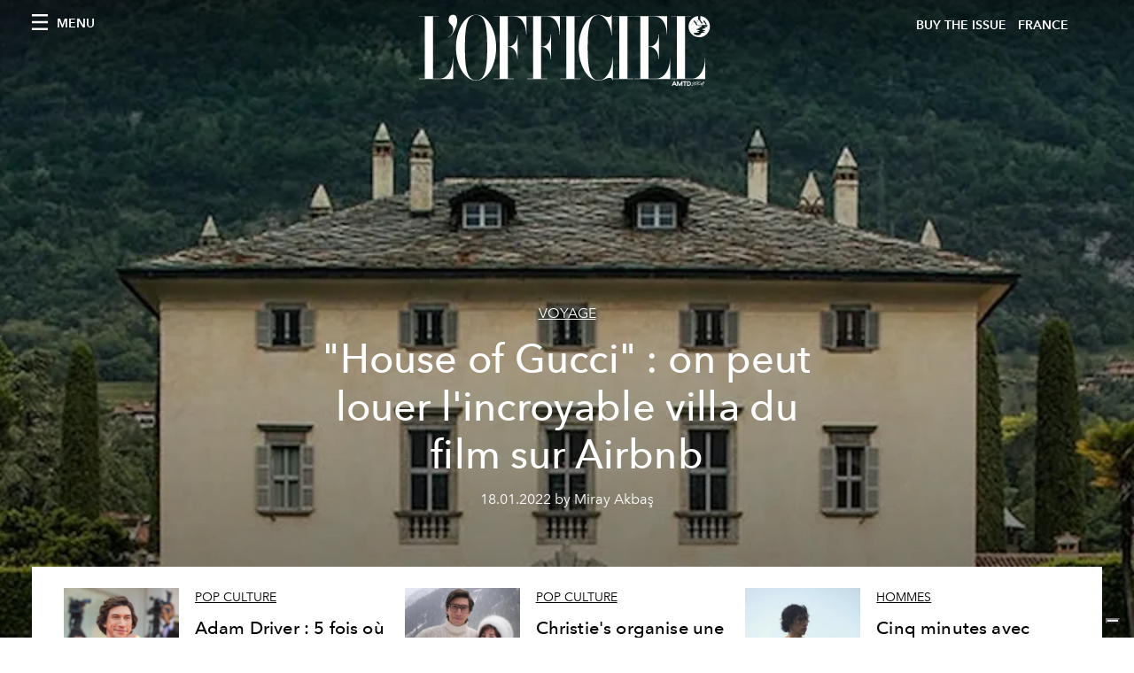

--- FILE ---
content_type: text/html; charset=utf-8
request_url: https://preview.lofficiel.com/tags/house-of-gucci
body_size: 13300
content:
<!DOCTYPE html><html lang="fr"><head><meta name="viewport" content="width=device-width"/><meta charSet="utf-8"/><title>L&#x27;Officiel FRANCE - Articles tagged with house of gucci</title><meta name="robots" content="index,follow"/><meta name="description" content="L&#x27;Officiel FRANCE - This page shows 8 articles tagged with house of gucci"/><meta property="og:title" content="L&#x27;Officiel FRANCE - Articles tagged with house of gucci"/><meta property="og:description" content="L&#x27;Officiel FRANCE - This page shows 8 articles tagged with house of gucci"/><meta property="og:url" content="https://www.lofficiel.com/tags/house-of-gucci"/><meta property="og:type" content="website"/><meta property="og:image"/><meta property="og:locale" content="fr"/><meta property="og:site_name" content="L&#x27;Officiel FRANCE"/><link rel="canonical" href="https://www.lofficiel.com/tags/house-of-gucci"/><meta name="next-head-count" content="13"/><link rel="apple-touch-icon" sizes="57x57" href="/favicon/apple-icon-57x57.png"/><link rel="apple-touch-icon" sizes="60x60" href="/favicon/apple-icon-60x60.png"/><link rel="apple-touch-icon" sizes="72x72" href="/favicon/apple-icon-72x72.png"/><link rel="apple-touch-icon" sizes="76x76" href="/favicon/apple-icon-76x76.png"/><link rel="apple-touch-icon" sizes="114x114" href="/favicon/apple-icon-114x114.png"/><link rel="apple-touch-icon" sizes="120x120" href="/favicon/apple-icon-120x120.png"/><link rel="apple-touch-icon" sizes="144x144" href="/favicon/apple-icon-144x144.png"/><link rel="apple-touch-icon" sizes="152x152" href="/favicon/apple-icon-152x152.png"/><link rel="apple-touch-icon" sizes="180x180" href="/favicon/apple-icon-180x180.png"/><link rel="icon" type="image/png" sizes="192x192" href="/favicon/android-icon-192x192.png"/><link rel="icon" type="image/png" sizes="32x32" href="/favicon/favicon-32x32.png"/><link rel="icon" type="image/png" sizes="96x96" href="/favicon/favicon-96x96.png"/><link rel="icon" type="image/png" sizes="16x16" href="/favicon/favicon-16x16.png"/><link rel="manifest" href="/favicon/site.webmanifest"/><link rel="mask-icon" href="/favicon/safari-pinned-tab.svg" color="#5bbad5"/><meta name="msapplication-TileColor" content="#da532c"/><meta name="msapplication-TileImage" content="/favicon/ms-icon-144x144.png"/><meta name="theme-color" content="#ffffff"/><meta name="facebook-domain-verification" content="my8ldgnnrivbk4xufd1tnhnd5lkl0x"/><link rel="preload" href="/_next/static/css/9524f3da2e77b9e5.css" as="style"/><link rel="stylesheet" href="/_next/static/css/9524f3da2e77b9e5.css" data-n-g=""/><link rel="preload" href="/_next/static/css/92dccaead4ed6abf.css" as="style"/><link rel="stylesheet" href="/_next/static/css/92dccaead4ed6abf.css" data-n-p=""/><noscript data-n-css=""></noscript><script defer="" nomodule="" src="/_next/static/chunks/polyfills-5cd94c89d3acac5f.js"></script><script src="//imasdk.googleapis.com/js/sdkloader/ima3.js" defer="" data-nscript="beforeInteractive"></script><script src="/_next/static/chunks/webpack-1725c4cdc5068150.js" defer=""></script><script src="/_next/static/chunks/framework-dc961b6aa6a4810b.js" defer=""></script><script src="/_next/static/chunks/main-dfcd317d421010e6.js" defer=""></script><script src="/_next/static/chunks/pages/_app-14ea14901f81f45d.js" defer=""></script><script src="/_next/static/chunks/7752-0ee45dbe579cac7a.js" defer=""></script><script src="/_next/static/chunks/7680-3945238598cec9c0.js" defer=""></script><script src="/_next/static/chunks/1162-45850e036faad960.js" defer=""></script><script src="/_next/static/chunks/5195-cd33ec9825a7f929.js" defer=""></script><script src="/_next/static/chunks/3132-c4192dda0f93770e.js" defer=""></script><script src="/_next/static/chunks/pages/tags/%5Bslug%5D-3dceb7744938be07.js" defer=""></script><script src="/_next/static/c1bf43bfdb73d7f43fd667f95ea0e355927efbcc/_buildManifest.js" defer=""></script><script src="/_next/static/c1bf43bfdb73d7f43fd667f95ea0e355927efbcc/_ssgManifest.js" defer=""></script><script src="/_next/static/c1bf43bfdb73d7f43fd667f95ea0e355927efbcc/_middlewareManifest.js" defer=""></script></head><body class="site-body body-main-channel"><div id="__next" data-reactroot=""><nav class="site-header site-header--rev is-reversed"><div class="adv--topdesktop"><div class="_iub_cs_activate-inline adunitContainer"><div class="adBox"></div></div></div><div class="site-header__background"><progress class="site-header__progress" max="0" value="0"></progress><div class="wrap"><div class="site-header__content"><div class="site-header__left"><a class="site-header__nav-button"><i class="icon--hamburger"></i><span>Menu</span></a></div><a class="site-header__logo" title="L&#x27;Officiel france" href="/"><img alt="L&#x27;Officiel france" title="L&#x27;Officiel france" class="logo" src="/images/logo-lofficiel-amtd.svg" width="390" height="90"/><img alt="L&#x27;Officiel france" title="L&#x27;Officiel france" class="logo--rev" src="/images/logo-lofficiel-rev-amtd.svg" width="390" height="90"/></a><div class="site-header__right"><a class="site-header__tenants-button" style="margin-right:6px" href="/issues">Buy The Issue</a><a class="site-header__tenants-button">france</a><a class="site-header__channels-button hidden--on-lap"><span class="text"><div class="hidden--on-lap">france</div></span></a></div></div></div></div></nav><nav class="aside-nav" id="main-nav"><div class="aside-nav__header"><a class="aside-nav__header__closer" title="Close navigation menu"><i class="icon--cross icon--large"></i></a></div><div class="aside-nav__content"><div class="space--bottom-2"><form action="/recherche" class="form--with-inline-button"><div class="form__field"><input type="text" id="search-box-input" name="query" placeholder="Rechercher" required=""/><label for="search-box-input" class="input--hidden">Rechercher</label></div><button class="button--small button--compact" aria-label="Search button"><i class="icon--search"></i></button></form></div><div class="space--bottom-1"><h6 class="aside-nav__content__title">Categories</h6></div><ul class="aside-nav__content__list"><li class="aside-nav__content__list__item"><a class="aside-nav__content__list__link" aria-label="Link for the category art" href="/categories/art">L&#x27;Officiel Art</a></li><li class="aside-nav__content__list__item"><a class="aside-nav__content__list__link" aria-label="Link for the category joaillerie" href="/categories/joaillerie">Joaillerie</a></li><li class="aside-nav__content__list__item"><a class="aside-nav__content__list__link" aria-label="Link for the category beaute" href="/categories/beaute">Beauté</a></li><li class="aside-nav__content__list__item"><a class="aside-nav__content__list__link" aria-label="Link for the category voyage" href="/categories/voyage">Voyage</a></li><li class="aside-nav__content__list__item"><a class="aside-nav__content__list__link" aria-label="Link for the category fashion" href="/categories/fashion">Femmes</a></li><li class="aside-nav__content__list__item"><a class="aside-nav__content__list__link" aria-label="Link for the category hommes" href="/categories/hommes">Hommes</a></li><li class="aside-nav__content__list__item"><a class="aside-nav__content__list__link" aria-label="Link for the category industry-trends" href="/categories/industry-trends">Industry Trends</a></li><li class="aside-nav__content__list__item"><a class="aside-nav__content__list__link" aria-label="Link for the category food" href="/categories/food">Food</a></li><li class="aside-nav__content__list__item"><a class="aside-nav__content__list__link" aria-label="Link for the category shopping" href="/categories/shopping">Shopping</a></li><li class="aside-nav__content__list__item"><a class="aside-nav__content__list__link" aria-label="Link for the category pop-culture" href="/categories/pop-culture">Pop Culture</a></li><li class="aside-nav__content__list__item"><a class="aside-nav__content__list__link" aria-label="Link for the category fashion-week" href="/categories/fashion-week">Fashion Week</a></li><li class="aside-nav__content__list__item"><a class="aside-nav__content__list__link" aria-label="Link for the category horlogerie" href="/categories/horlogerie">International Watch Review</a></li><li class="aside-nav__content__list__item"><a class="aside-nav__content__list__link" aria-label="Link for the category video" href="/categories/video">Vidéo</a></li><li class="aside-nav__content__list__item"><a class="aside-nav__content__list__link" aria-label="Link for the category be-well" href="/categories/be-well">Be Well</a></li><li class="aside-nav__content__list__item"><a class="aside-nav__content__list__link" aria-label="Link for the category people" href="/categories/people">People</a></li><li class="aside-nav__content__list__item"><a class="aside-nav__content__list__link" aria-label="Link for the category kids-friendly" href="/categories/kids-friendly">Kids-friendly</a></li><li class="aside-nav__content__list__item"><a class="aside-nav__content__list__link" aria-label="Link for the category design" href="/categories/design">Design</a></li></ul></div><div class="aside-nav__footer"><div class="space--bottom-2"><div class="aside-nav__footer__logo"><span style="box-sizing:border-box;display:inline-block;overflow:hidden;width:initial;height:initial;background:none;opacity:1;border:0;margin:0;padding:0;position:relative;max-width:100%"><span style="box-sizing:border-box;display:block;width:initial;height:initial;background:none;opacity:1;border:0;margin:0;padding:0;max-width:100%"><img style="display:block;max-width:100%;width:initial;height:initial;background:none;opacity:1;border:0;margin:0;padding:0" alt="" aria-hidden="true" src="data:image/svg+xml,%3csvg%20xmlns=%27http://www.w3.org/2000/svg%27%20version=%271.1%27%20width=%27150%27%20height=%2734%27/%3e"/></span><img alt="L&#x27;Officiel france" title="L&#x27;Officiel france" src="[data-uri]" decoding="async" data-nimg="intrinsic" style="position:absolute;top:0;left:0;bottom:0;right:0;box-sizing:border-box;padding:0;border:none;margin:auto;display:block;width:0;height:0;min-width:100%;max-width:100%;min-height:100%;max-height:100%"/><noscript><img alt="L&#x27;Officiel france" title="L&#x27;Officiel france" srcSet="/images/logo-lofficiel-rev-amtd.svg 1x, /images/logo-lofficiel-rev-amtd.svg 2x" src="/images/logo-lofficiel-rev-amtd.svg" decoding="async" data-nimg="intrinsic" style="position:absolute;top:0;left:0;bottom:0;right:0;box-sizing:border-box;padding:0;border:none;margin:auto;display:block;width:0;height:0;min-width:100%;max-width:100%;min-height:100%;max-height:100%" loading="lazy"/></noscript></span></div></div><div class="space--bottom-1"><h6 class="aside-nav__footer__title"><a class="aside-nav__footer__title" href="/issues">Buy the Issue</a></h6><h6 class="aside-nav__footer__title space--bottom-2"><a class="aside-nav__footer__title" href="/contacts">Contact</a></h6><h6 class="aside-nav__footer__title">SUIVEZ-NOUS</h6><ul class="aside-nav__footer__inline-list"><li class="aside-nav__footer__inline-list__item"><a href="https://www.twitter.com/lofficielparis" target="_blank" rel="noopener noreferrer" class="aside-nav__footer__inline-list__link" aria-label="Link for social handle twitter"><span>twitter</span><i class="icon--twitter"></i></a></li><li class="aside-nav__footer__inline-list__item"><a href="https://www.facebook.com/lofficielparis" target="_blank" rel="noopener noreferrer" class="aside-nav__footer__inline-list__link" aria-label="Link for social handle facebook"><span>facebook</span><i class="icon--facebook"></i></a></li><li class="aside-nav__footer__inline-list__item"><a href="https://www.instagram.com/lofficielparis" target="_blank" rel="noopener noreferrer" class="aside-nav__footer__inline-list__link" aria-label="Link for social handle instagram"><span>instagram</span><i class="icon--instagram"></i></a></li></ul></div></div></nav><nav class="aside-nav aside-nav--right aside-nav--rev" id="tenants-nav"><div class="aside-nav__header"><a class="aside-nav__header__closer" title="Close navigation menu"><i class="icon--cross icon--large"></i></a></div><div class="aside-nav__content"><ul class="aside-nav__content__list"><li class="aside-nav__content__list__item"><a class="aside-nav__content__list__link" href="https://www.lofficiel.com.ar" target="_blank" rel="noopener noreferrer">argentina</a></li><li class="aside-nav__content__list__item"><a class="aside-nav__content__list__link" href="https://www.lofficiel.at" target="_blank" rel="noopener noreferrer">austria</a></li><li class="aside-nav__content__list__item"><a class="aside-nav__content__list__link" href="https://lofficielbaltic.com" target="_blank" rel="noopener noreferrer">baltic</a></li><li class="aside-nav__content__list__item"><a class="aside-nav__content__list__link" href="https://www.lofficiel.be" target="_blank" rel="noopener noreferrer">belgium</a></li><li class="aside-nav__content__list__item"><a class="aside-nav__content__list__link" href="https://www.revistalofficiel.com.br" target="_blank" rel="noopener noreferrer">brazil</a></li><li class="aside-nav__content__list__item"><a class="aside-nav__content__list__link" href="https://www.lofficielchile.com" target="_blank" rel="noopener noreferrer">chile</a></li><li class="aside-nav__content__list__item"><a class="aside-nav__content__list__link" href="https://www.lofficiel.cy" target="_blank" rel="noopener noreferrer">cyprus</a></li><li class="aside-nav__content__list__item"><a class="aside-nav__content__list__link" href="https://www.lofficiel.com" target="_blank" rel="noopener noreferrer">france</a></li><li class="aside-nav__content__list__item"><a class="aside-nav__content__list__link" href="https://www.lofficiel.com/categories/french-riviera" target="_blank" rel="noopener noreferrer">france riviera</a></li><li class="aside-nav__content__list__item"><a class="aside-nav__content__list__link" href="https://www.lofficielhk.com" target="_blank" rel="noopener noreferrer">hong kong sar</a></li><li class="aside-nav__content__list__item"><a class="aside-nav__content__list__link" href="https://www.lofficielibiza.com" target="_blank" rel="noopener noreferrer">ibiza</a></li><li class="aside-nav__content__list__item"><a class="aside-nav__content__list__link" href="https://www.lofficielitalia.com" target="_blank" rel="noopener noreferrer">italy</a></li><li class="aside-nav__content__list__item"><a class="aside-nav__content__list__link" href="https://www.lofficielkorea.com" target="_blank" rel="noopener noreferrer">korea</a></li><li class="aside-nav__content__list__item"><a class="aside-nav__content__list__link" href="https://lofficielbaltics.com/lv" target="_blank" rel="noopener noreferrer">latvia</a></li><li class="aside-nav__content__list__item"><a class="aside-nav__content__list__link" href="https://www.lofficiel.li" target="_blank" rel="noopener noreferrer">liechtenstein</a></li><li class="aside-nav__content__list__item"><a class="aside-nav__content__list__link" href="https://www.lofficiel.lt" target="_blank" rel="noopener noreferrer">lithuania</a></li><li class="aside-nav__content__list__item"><a class="aside-nav__content__list__link" href="https://www.lofficielmalaysia.com" target="_blank" rel="noopener noreferrer">malaysia</a></li><li class="aside-nav__content__list__item"><a class="aside-nav__content__list__link" href="https://www.hommesmalaysia.com" target="_blank" rel="noopener noreferrer">malaysia hommes</a></li><li class="aside-nav__content__list__item"><a class="aside-nav__content__list__link" href="https://www.lofficielmexico.com" target="_blank" rel="noopener noreferrer">mexico</a></li><li class="aside-nav__content__list__item"><a class="aside-nav__content__list__link" href="https://www.lofficielmaroc.ma" target="_blank" rel="noopener noreferrer">morocco</a></li><li class="aside-nav__content__list__item"><a class="aside-nav__content__list__link" href="https://www.lofficielmonaco.com/" target="_blank" rel="noopener noreferrer">monaco</a></li><li class="aside-nav__content__list__item"><a class="aside-nav__content__list__link" href="https://www.lofficielph.com" target="_blank" rel="noopener noreferrer">philippines</a></li><li class="aside-nav__content__list__item"><a class="aside-nav__content__list__link" href="https://www.lofficielsingapore.com" target="_blank" rel="noopener noreferrer">singapore</a></li><li class="aside-nav__content__list__item"><a class="aside-nav__content__list__link" href="https://www.hommessingapore.com" target="_blank" rel="noopener noreferrer">singapore hommes</a></li><li class="aside-nav__content__list__item"><a class="aside-nav__content__list__link" href="https://www.lofficiel.es" target="_blank" rel="noopener noreferrer">spain</a></li><li class="aside-nav__content__list__item"><a class="aside-nav__content__list__link" href="https://www.lofficielstbarth.com" target="_blank" rel="noopener noreferrer">st. barth</a></li><li class="aside-nav__content__list__item"><a class="aside-nav__content__list__link" href="https://www.lofficiel.ch" target="_blank" rel="noopener noreferrer">switzerland</a></li><li class="aside-nav__content__list__item"><a class="aside-nav__content__list__link" href="https://lofficielthailand.com" target="_blank" rel="noopener noreferrer">thailand</a></li><li class="aside-nav__content__list__item"><a class="aside-nav__content__list__link" href="https://www.lofficiel.com.tr" target="_blank" rel="noopener noreferrer">turkey</a></li><li class="aside-nav__content__list__item"><a class="aside-nav__content__list__link" href="https://www.lofficiel.co.uk" target="_blank" rel="noopener noreferrer">uk</a></li><li class="aside-nav__content__list__item"><a class="aside-nav__content__list__link" href="https://www.lofficielusa.com" target="_blank" rel="noopener noreferrer">usa</a></li><li class="aside-nav__content__list__item"><a class="aside-nav__content__list__link" href="https://www.lofficielvietnam.com/" target="_blank" rel="noopener noreferrer">vietnam</a></li></ul></div></nav><main class="site-content" style="background-color:white"><div><div class="post-roaster--full" style="display:block"><div class="post-roaster__main"><a class="stack-showcase stack-showcase--floated" href="/voyage/house-of-gucci-on-peut-louer-l-incroyable-villa-du-film-sur-airbnb"><div class="stack-showcase__image"><span style="box-sizing:border-box;display:block;overflow:hidden;width:initial;height:initial;background:none;opacity:1;border:0;margin:0;padding:0;position:absolute;top:0;left:0;bottom:0;right:0"><img src="[data-uri]" decoding="async" data-nimg="fill" style="position:absolute;top:0;left:0;bottom:0;right:0;box-sizing:border-box;padding:0;border:none;margin:auto;display:block;width:0;height:0;min-width:100%;max-width:100%;min-height:100%;max-height:100%;object-fit:cover"/><noscript><img sizes="100vw" srcSet="/_next/image?url=https%3A%2F%2Fwww.datocms-assets.com%2F44039%2F1642528817-1641807379206742-house-of-gucci-credit-airbnb.jpg%3Fauto%3Dformat%252Ccompress%26cs%3Dsrgb%26fit%3Dcrop%26h%3D800%26w%3D2560&amp;w=640&amp;q=75 640w, /_next/image?url=https%3A%2F%2Fwww.datocms-assets.com%2F44039%2F1642528817-1641807379206742-house-of-gucci-credit-airbnb.jpg%3Fauto%3Dformat%252Ccompress%26cs%3Dsrgb%26fit%3Dcrop%26h%3D800%26w%3D2560&amp;w=750&amp;q=75 750w, /_next/image?url=https%3A%2F%2Fwww.datocms-assets.com%2F44039%2F1642528817-1641807379206742-house-of-gucci-credit-airbnb.jpg%3Fauto%3Dformat%252Ccompress%26cs%3Dsrgb%26fit%3Dcrop%26h%3D800%26w%3D2560&amp;w=828&amp;q=75 828w, /_next/image?url=https%3A%2F%2Fwww.datocms-assets.com%2F44039%2F1642528817-1641807379206742-house-of-gucci-credit-airbnb.jpg%3Fauto%3Dformat%252Ccompress%26cs%3Dsrgb%26fit%3Dcrop%26h%3D800%26w%3D2560&amp;w=1080&amp;q=75 1080w, /_next/image?url=https%3A%2F%2Fwww.datocms-assets.com%2F44039%2F1642528817-1641807379206742-house-of-gucci-credit-airbnb.jpg%3Fauto%3Dformat%252Ccompress%26cs%3Dsrgb%26fit%3Dcrop%26h%3D800%26w%3D2560&amp;w=1200&amp;q=75 1200w, /_next/image?url=https%3A%2F%2Fwww.datocms-assets.com%2F44039%2F1642528817-1641807379206742-house-of-gucci-credit-airbnb.jpg%3Fauto%3Dformat%252Ccompress%26cs%3Dsrgb%26fit%3Dcrop%26h%3D800%26w%3D2560&amp;w=1920&amp;q=75 1920w, /_next/image?url=https%3A%2F%2Fwww.datocms-assets.com%2F44039%2F1642528817-1641807379206742-house-of-gucci-credit-airbnb.jpg%3Fauto%3Dformat%252Ccompress%26cs%3Dsrgb%26fit%3Dcrop%26h%3D800%26w%3D2560&amp;w=2048&amp;q=75 2048w, /_next/image?url=https%3A%2F%2Fwww.datocms-assets.com%2F44039%2F1642528817-1641807379206742-house-of-gucci-credit-airbnb.jpg%3Fauto%3Dformat%252Ccompress%26cs%3Dsrgb%26fit%3Dcrop%26h%3D800%26w%3D2560&amp;w=3840&amp;q=75 3840w" src="/_next/image?url=https%3A%2F%2Fwww.datocms-assets.com%2F44039%2F1642528817-1641807379206742-house-of-gucci-credit-airbnb.jpg%3Fauto%3Dformat%252Ccompress%26cs%3Dsrgb%26fit%3Dcrop%26h%3D800%26w%3D2560&amp;w=3840&amp;q=75" decoding="async" data-nimg="fill" style="position:absolute;top:0;left:0;bottom:0;right:0;box-sizing:border-box;padding:0;border:none;margin:auto;display:block;width:0;height:0;min-width:100%;max-width:100%;min-height:100%;max-height:100%;object-fit:cover" loading="lazy"/></noscript></span></div><div class="stack-showcase__body"><h4 class="stack-showcase__pretitle">Voyage</h4><h3 class="stack-showcase__title"><span class="hover-underline">&quot;House of Gucci&quot; : on peut louer l&#x27;incroyable villa du film sur Airbnb</span></h3><div class="stack-showcase__text"><p><span>La Villa Balbiano, la magnifique villa aperçue dans le film &quot;House of Gucci&quot;, peut désormais être louée sur Airbnb pour une courte durée.</span></p></div><div class="stack-showcase__footer">18.01.2022 by Miray Akbaş</div></div></a></div><div class="wrap"><div class="post-roaster__others"><div class="grid"><div class="grid__item lap-4-12"><div class="post-roaster__others__item"><a class="hallway hallway--stack-eq-lap" href="/pop-culture/adam-driver-5-fois-ou-l-acteur-a-ete-le-crush-du-tout-internet"><div class="hallway__image"><span style="box-sizing:border-box;display:block;overflow:hidden;width:initial;height:initial;background:none;opacity:1;border:0;margin:0;padding:0;position:absolute;top:0;left:0;bottom:0;right:0"><img alt="tie accessories accessory suit coat clothing overcoat person human performer" src="[data-uri]" decoding="async" data-nimg="fill" style="position:absolute;top:0;left:0;bottom:0;right:0;box-sizing:border-box;padding:0;border:none;margin:auto;display:block;width:0;height:0;min-width:100%;max-width:100%;min-height:100%;max-height:100%;object-fit:cover"/><noscript><img alt="tie accessories accessory suit coat clothing overcoat person human performer" sizes="100vw" srcSet="/_next/image?url=https%3A%2F%2Fwww.datocms-assets.com%2F44039%2F1638908400-1638887519-1637574529067194-adam-driver-festival-venise-aout-2019.jpeg%3Fauto%3Dformat%252Ccompress%26crop%3Dfocalpoint%26cs%3Dsrgb%26fit%3Dcrop%26fp-x%3D0.5%26fp-y%3D0.31%26h%3D468%26w%3D666&amp;w=640&amp;q=75 640w, /_next/image?url=https%3A%2F%2Fwww.datocms-assets.com%2F44039%2F1638908400-1638887519-1637574529067194-adam-driver-festival-venise-aout-2019.jpeg%3Fauto%3Dformat%252Ccompress%26crop%3Dfocalpoint%26cs%3Dsrgb%26fit%3Dcrop%26fp-x%3D0.5%26fp-y%3D0.31%26h%3D468%26w%3D666&amp;w=750&amp;q=75 750w, /_next/image?url=https%3A%2F%2Fwww.datocms-assets.com%2F44039%2F1638908400-1638887519-1637574529067194-adam-driver-festival-venise-aout-2019.jpeg%3Fauto%3Dformat%252Ccompress%26crop%3Dfocalpoint%26cs%3Dsrgb%26fit%3Dcrop%26fp-x%3D0.5%26fp-y%3D0.31%26h%3D468%26w%3D666&amp;w=828&amp;q=75 828w, /_next/image?url=https%3A%2F%2Fwww.datocms-assets.com%2F44039%2F1638908400-1638887519-1637574529067194-adam-driver-festival-venise-aout-2019.jpeg%3Fauto%3Dformat%252Ccompress%26crop%3Dfocalpoint%26cs%3Dsrgb%26fit%3Dcrop%26fp-x%3D0.5%26fp-y%3D0.31%26h%3D468%26w%3D666&amp;w=1080&amp;q=75 1080w, /_next/image?url=https%3A%2F%2Fwww.datocms-assets.com%2F44039%2F1638908400-1638887519-1637574529067194-adam-driver-festival-venise-aout-2019.jpeg%3Fauto%3Dformat%252Ccompress%26crop%3Dfocalpoint%26cs%3Dsrgb%26fit%3Dcrop%26fp-x%3D0.5%26fp-y%3D0.31%26h%3D468%26w%3D666&amp;w=1200&amp;q=75 1200w, /_next/image?url=https%3A%2F%2Fwww.datocms-assets.com%2F44039%2F1638908400-1638887519-1637574529067194-adam-driver-festival-venise-aout-2019.jpeg%3Fauto%3Dformat%252Ccompress%26crop%3Dfocalpoint%26cs%3Dsrgb%26fit%3Dcrop%26fp-x%3D0.5%26fp-y%3D0.31%26h%3D468%26w%3D666&amp;w=1920&amp;q=75 1920w, /_next/image?url=https%3A%2F%2Fwww.datocms-assets.com%2F44039%2F1638908400-1638887519-1637574529067194-adam-driver-festival-venise-aout-2019.jpeg%3Fauto%3Dformat%252Ccompress%26crop%3Dfocalpoint%26cs%3Dsrgb%26fit%3Dcrop%26fp-x%3D0.5%26fp-y%3D0.31%26h%3D468%26w%3D666&amp;w=2048&amp;q=75 2048w, /_next/image?url=https%3A%2F%2Fwww.datocms-assets.com%2F44039%2F1638908400-1638887519-1637574529067194-adam-driver-festival-venise-aout-2019.jpeg%3Fauto%3Dformat%252Ccompress%26crop%3Dfocalpoint%26cs%3Dsrgb%26fit%3Dcrop%26fp-x%3D0.5%26fp-y%3D0.31%26h%3D468%26w%3D666&amp;w=3840&amp;q=75 3840w" src="/_next/image?url=https%3A%2F%2Fwww.datocms-assets.com%2F44039%2F1638908400-1638887519-1637574529067194-adam-driver-festival-venise-aout-2019.jpeg%3Fauto%3Dformat%252Ccompress%26crop%3Dfocalpoint%26cs%3Dsrgb%26fit%3Dcrop%26fp-x%3D0.5%26fp-y%3D0.31%26h%3D468%26w%3D666&amp;w=3840&amp;q=75" decoding="async" data-nimg="fill" style="position:absolute;top:0;left:0;bottom:0;right:0;box-sizing:border-box;padding:0;border:none;margin:auto;display:block;width:0;height:0;min-width:100%;max-width:100%;min-height:100%;max-height:100%;object-fit:cover" loading="lazy"/></noscript></span></div><div class="hallway__body"><h4 class="hallway__pretitle">Pop Culture</h4><h3 class="hallway__title"><span class="hover-underline">Adam Driver : 5 fois où l&#x27;acteur a été le crush du tout Internet</span></h3><div class="hallway__text"><p><span>Découvrez quelques-uns des moments viraux pendant lesquels Adam Driver à fait craquer tout Internet.</span></p></div><div class="hallway__footer">08.12.2021 by Dianna Shen</div></div></a></div></div><div class="grid__item lap-4-12"><div class="post-roaster__others__item"><a class="hallway hallway--stack-eq-lap" href="/pop-culture/christies-house-of-gucci-costume-auction-charity-adam-driver-lady-gaga-ski-wear-2021"><div class="hallway__image"><span style="box-sizing:border-box;display:block;overflow:hidden;width:initial;height:initial;background:none;opacity:1;border:0;margin:0;padding:0;position:absolute;top:0;left:0;bottom:0;right:0"><img alt="clothing apparel sleeve person human long sleeve sweater" src="[data-uri]" decoding="async" data-nimg="fill" style="position:absolute;top:0;left:0;bottom:0;right:0;box-sizing:border-box;padding:0;border:none;margin:auto;display:block;width:0;height:0;min-width:100%;max-width:100%;min-height:100%;max-height:100%;object-fit:cover"/><noscript><img alt="clothing apparel sleeve person human long sleeve sweater" sizes="100vw" srcSet="/_next/image?url=https%3A%2F%2Fwww.datocms-assets.com%2F44039%2F1638908348-1638893600-adam-driver-lady-gaga.jpg%3Fauto%3Dformat%252Ccompress%26crop%3Dfocalpoint%26cs%3Dsrgb%26fit%3Dcrop%26fp-x%3D0.65%26fp-y%3D0.31%26h%3D468%26w%3D666&amp;w=640&amp;q=75 640w, /_next/image?url=https%3A%2F%2Fwww.datocms-assets.com%2F44039%2F1638908348-1638893600-adam-driver-lady-gaga.jpg%3Fauto%3Dformat%252Ccompress%26crop%3Dfocalpoint%26cs%3Dsrgb%26fit%3Dcrop%26fp-x%3D0.65%26fp-y%3D0.31%26h%3D468%26w%3D666&amp;w=750&amp;q=75 750w, /_next/image?url=https%3A%2F%2Fwww.datocms-assets.com%2F44039%2F1638908348-1638893600-adam-driver-lady-gaga.jpg%3Fauto%3Dformat%252Ccompress%26crop%3Dfocalpoint%26cs%3Dsrgb%26fit%3Dcrop%26fp-x%3D0.65%26fp-y%3D0.31%26h%3D468%26w%3D666&amp;w=828&amp;q=75 828w, /_next/image?url=https%3A%2F%2Fwww.datocms-assets.com%2F44039%2F1638908348-1638893600-adam-driver-lady-gaga.jpg%3Fauto%3Dformat%252Ccompress%26crop%3Dfocalpoint%26cs%3Dsrgb%26fit%3Dcrop%26fp-x%3D0.65%26fp-y%3D0.31%26h%3D468%26w%3D666&amp;w=1080&amp;q=75 1080w, /_next/image?url=https%3A%2F%2Fwww.datocms-assets.com%2F44039%2F1638908348-1638893600-adam-driver-lady-gaga.jpg%3Fauto%3Dformat%252Ccompress%26crop%3Dfocalpoint%26cs%3Dsrgb%26fit%3Dcrop%26fp-x%3D0.65%26fp-y%3D0.31%26h%3D468%26w%3D666&amp;w=1200&amp;q=75 1200w, /_next/image?url=https%3A%2F%2Fwww.datocms-assets.com%2F44039%2F1638908348-1638893600-adam-driver-lady-gaga.jpg%3Fauto%3Dformat%252Ccompress%26crop%3Dfocalpoint%26cs%3Dsrgb%26fit%3Dcrop%26fp-x%3D0.65%26fp-y%3D0.31%26h%3D468%26w%3D666&amp;w=1920&amp;q=75 1920w, /_next/image?url=https%3A%2F%2Fwww.datocms-assets.com%2F44039%2F1638908348-1638893600-adam-driver-lady-gaga.jpg%3Fauto%3Dformat%252Ccompress%26crop%3Dfocalpoint%26cs%3Dsrgb%26fit%3Dcrop%26fp-x%3D0.65%26fp-y%3D0.31%26h%3D468%26w%3D666&amp;w=2048&amp;q=75 2048w, /_next/image?url=https%3A%2F%2Fwww.datocms-assets.com%2F44039%2F1638908348-1638893600-adam-driver-lady-gaga.jpg%3Fauto%3Dformat%252Ccompress%26crop%3Dfocalpoint%26cs%3Dsrgb%26fit%3Dcrop%26fp-x%3D0.65%26fp-y%3D0.31%26h%3D468%26w%3D666&amp;w=3840&amp;q=75 3840w" src="/_next/image?url=https%3A%2F%2Fwww.datocms-assets.com%2F44039%2F1638908348-1638893600-adam-driver-lady-gaga.jpg%3Fauto%3Dformat%252Ccompress%26crop%3Dfocalpoint%26cs%3Dsrgb%26fit%3Dcrop%26fp-x%3D0.65%26fp-y%3D0.31%26h%3D468%26w%3D666&amp;w=3840&amp;q=75" decoding="async" data-nimg="fill" style="position:absolute;top:0;left:0;bottom:0;right:0;box-sizing:border-box;padding:0;border:none;margin:auto;display:block;width:0;height:0;min-width:100%;max-width:100%;min-height:100%;max-height:100%;object-fit:cover" loading="lazy"/></noscript></span></div><div class="hallway__body"><h4 class="hallway__pretitle">Pop Culture</h4><h3 class="hallway__title"><span class="hover-underline">Christie&#x27;s organise une vente aux enchères des vêtements portés sur &quot;House of Gucci&quot;</span></h3><div class="hallway__text"><p>Appel à tous les superfans d&#x27;Adam Driver et de Lady Gaga : votre heure est venue. Vous pourrez participer à une oeuvre caritative tout en acquérant les pièces portées par vos acteurs préférés car Christie&#x27;s met aux echères quelques costumes du film.</p></div><div class="hallway__footer">08.12.2021 by Alexis Schwartz</div></div></a></div></div><div class="grid__item lap-4-12"><div class="post-roaster__others__item"><a class="hallway hallway--stack-eq-lap" href="/hommes/adam-driver-interview-house-of-gucci-burberry-hero"><div class="hallway__image"><span style="box-sizing:border-box;display:block;overflow:hidden;width:initial;height:initial;background:none;opacity:1;border:0;margin:0;padding:0;position:absolute;top:0;left:0;bottom:0;right:0"><img alt="person human clothing apparel back" src="[data-uri]" decoding="async" data-nimg="fill" style="position:absolute;top:0;left:0;bottom:0;right:0;box-sizing:border-box;padding:0;border:none;margin:auto;display:block;width:0;height:0;min-width:100%;max-width:100%;min-height:100%;max-height:100%;object-fit:cover"/><noscript><img alt="person human clothing apparel back" sizes="100vw" srcSet="/_next/image?url=https%3A%2F%2Fwww.datocms-assets.com%2F44039%2F1638177181-1638042208-adam-driver-house-of-gucci-burberry-1.jpeg%3Fauto%3Dformat%252Ccompress%26crop%3Dfocalpoint%26cs%3Dsrgb%26fit%3Dcrop%26fp-x%3D0.45%26fp-y%3D0.2%26h%3D468%26w%3D666&amp;w=640&amp;q=75 640w, /_next/image?url=https%3A%2F%2Fwww.datocms-assets.com%2F44039%2F1638177181-1638042208-adam-driver-house-of-gucci-burberry-1.jpeg%3Fauto%3Dformat%252Ccompress%26crop%3Dfocalpoint%26cs%3Dsrgb%26fit%3Dcrop%26fp-x%3D0.45%26fp-y%3D0.2%26h%3D468%26w%3D666&amp;w=750&amp;q=75 750w, /_next/image?url=https%3A%2F%2Fwww.datocms-assets.com%2F44039%2F1638177181-1638042208-adam-driver-house-of-gucci-burberry-1.jpeg%3Fauto%3Dformat%252Ccompress%26crop%3Dfocalpoint%26cs%3Dsrgb%26fit%3Dcrop%26fp-x%3D0.45%26fp-y%3D0.2%26h%3D468%26w%3D666&amp;w=828&amp;q=75 828w, /_next/image?url=https%3A%2F%2Fwww.datocms-assets.com%2F44039%2F1638177181-1638042208-adam-driver-house-of-gucci-burberry-1.jpeg%3Fauto%3Dformat%252Ccompress%26crop%3Dfocalpoint%26cs%3Dsrgb%26fit%3Dcrop%26fp-x%3D0.45%26fp-y%3D0.2%26h%3D468%26w%3D666&amp;w=1080&amp;q=75 1080w, /_next/image?url=https%3A%2F%2Fwww.datocms-assets.com%2F44039%2F1638177181-1638042208-adam-driver-house-of-gucci-burberry-1.jpeg%3Fauto%3Dformat%252Ccompress%26crop%3Dfocalpoint%26cs%3Dsrgb%26fit%3Dcrop%26fp-x%3D0.45%26fp-y%3D0.2%26h%3D468%26w%3D666&amp;w=1200&amp;q=75 1200w, /_next/image?url=https%3A%2F%2Fwww.datocms-assets.com%2F44039%2F1638177181-1638042208-adam-driver-house-of-gucci-burberry-1.jpeg%3Fauto%3Dformat%252Ccompress%26crop%3Dfocalpoint%26cs%3Dsrgb%26fit%3Dcrop%26fp-x%3D0.45%26fp-y%3D0.2%26h%3D468%26w%3D666&amp;w=1920&amp;q=75 1920w, /_next/image?url=https%3A%2F%2Fwww.datocms-assets.com%2F44039%2F1638177181-1638042208-adam-driver-house-of-gucci-burberry-1.jpeg%3Fauto%3Dformat%252Ccompress%26crop%3Dfocalpoint%26cs%3Dsrgb%26fit%3Dcrop%26fp-x%3D0.45%26fp-y%3D0.2%26h%3D468%26w%3D666&amp;w=2048&amp;q=75 2048w, /_next/image?url=https%3A%2F%2Fwww.datocms-assets.com%2F44039%2F1638177181-1638042208-adam-driver-house-of-gucci-burberry-1.jpeg%3Fauto%3Dformat%252Ccompress%26crop%3Dfocalpoint%26cs%3Dsrgb%26fit%3Dcrop%26fp-x%3D0.45%26fp-y%3D0.2%26h%3D468%26w%3D666&amp;w=3840&amp;q=75 3840w" src="/_next/image?url=https%3A%2F%2Fwww.datocms-assets.com%2F44039%2F1638177181-1638042208-adam-driver-house-of-gucci-burberry-1.jpeg%3Fauto%3Dformat%252Ccompress%26crop%3Dfocalpoint%26cs%3Dsrgb%26fit%3Dcrop%26fp-x%3D0.45%26fp-y%3D0.2%26h%3D468%26w%3D666&amp;w=3840&amp;q=75" decoding="async" data-nimg="fill" style="position:absolute;top:0;left:0;bottom:0;right:0;box-sizing:border-box;padding:0;border:none;margin:auto;display:block;width:0;height:0;min-width:100%;max-width:100%;min-height:100%;max-height:100%;object-fit:cover" loading="lazy"/></noscript></span></div><div class="hallway__body"><h4 class="hallway__pretitle">Hommes</h4><h3 class="hallway__title"><span class="hover-underline">Cinq minutes avec Adam Driver</span></h3><div class="hallway__text"><p>L&#x27;acteur parle <em>de House of Gucci</em> , de sa relation avec la mode et de la campagne Burberry Hero.</p></div><div class="hallway__footer">29.11.2021 by Marina Do Pico</div></div></a></div></div></div></div></div></div></div><div class="wrap--on-fullhd"><div class="site-background"></div></div></main><div class="overlay"></div><footer class="site-footer"><div class="site-footer__top"><div class="site-footer__subscriptions"><div class="wrap--nobgcolor"><h2 class="site-footer__title">Magazines</h2><div class="site-footer__subscriptions__list"><div class="slider--external-arrows slider--fixed-height--small"><div class="site-footer__subscriptions__carousel"><div class="swiper"><div class="swiper-button-prev"></div><div class="swiper-button-next"></div><div class="swiper-wrapper"><div class="swiper-slide"><a target="_blank" rel="noopener noreferrer" class="site-footer__subscriptions__list__item" href="/issues"><span style="box-sizing:border-box;display:inline-block;overflow:hidden;width:initial;height:initial;background:none;opacity:1;border:0;margin:0;padding:0;position:relative;max-width:100%"><span style="box-sizing:border-box;display:block;width:initial;height:initial;background:none;opacity:1;border:0;margin:0;padding:0;max-width:100%"><img style="display:block;max-width:100%;width:initial;height:initial;background:none;opacity:1;border:0;margin:0;padding:0" alt="" aria-hidden="true" src="data:image/svg+xml,%3csvg%20xmlns=%27http://www.w3.org/2000/svg%27%20version=%271.1%27%20width=%27220%27%20height=%27300%27/%3e"/></span><img alt="L’OFFICIEL HOMMES - WINTER 2025 | SPECIAL ISSUE - DÉCEMBRE - JAY CHOU" src="[data-uri]" decoding="async" data-nimg="intrinsic" style="position:absolute;top:0;left:0;bottom:0;right:0;box-sizing:border-box;padding:0;border:none;margin:auto;display:block;width:0;height:0;min-width:100%;max-width:100%;min-height:100%;max-height:100%"/><noscript><img alt="L’OFFICIEL HOMMES - WINTER 2025 | SPECIAL ISSUE - DÉCEMBRE - JAY CHOU" srcSet="/_next/image?url=https%3A%2F%2Fwww.datocms-assets.com%2F44039%2F1769176514-lhoi_cover_jay-chou_1080x1350.jpg%3Fauto%3Dformat%252Ccompress%26cs%3Dsrgb&amp;w=256&amp;q=75 1x, /_next/image?url=https%3A%2F%2Fwww.datocms-assets.com%2F44039%2F1769176514-lhoi_cover_jay-chou_1080x1350.jpg%3Fauto%3Dformat%252Ccompress%26cs%3Dsrgb&amp;w=640&amp;q=75 2x" src="/_next/image?url=https%3A%2F%2Fwww.datocms-assets.com%2F44039%2F1769176514-lhoi_cover_jay-chou_1080x1350.jpg%3Fauto%3Dformat%252Ccompress%26cs%3Dsrgb&amp;w=640&amp;q=75" decoding="async" data-nimg="intrinsic" style="position:absolute;top:0;left:0;bottom:0;right:0;box-sizing:border-box;padding:0;border:none;margin:auto;display:block;width:0;height:0;min-width:100%;max-width:100%;min-height:100%;max-height:100%" loading="lazy"/></noscript></span></a></div><div class="swiper-slide"><a target="_blank" rel="noopener noreferrer" class="site-footer__subscriptions__list__item" href="/issues"><span style="box-sizing:border-box;display:inline-block;overflow:hidden;width:initial;height:initial;background:none;opacity:1;border:0;margin:0;padding:0;position:relative;max-width:100%"><span style="box-sizing:border-box;display:block;width:initial;height:initial;background:none;opacity:1;border:0;margin:0;padding:0;max-width:100%"><img style="display:block;max-width:100%;width:initial;height:initial;background:none;opacity:1;border:0;margin:0;padding:0" alt="" aria-hidden="true" src="data:image/svg+xml,%3csvg%20xmlns=%27http://www.w3.org/2000/svg%27%20version=%271.1%27%20width=%27220%27%20height=%27300%27/%3e"/></span><img alt="L’OFFICIEL PARIS- WINTER ISSUE - N° 1076 - MICHELLE YEOH" src="[data-uri]" decoding="async" data-nimg="intrinsic" style="position:absolute;top:0;left:0;bottom:0;right:0;box-sizing:border-box;padding:0;border:none;margin:auto;display:block;width:0;height:0;min-width:100%;max-width:100%;min-height:100%;max-height:100%"/><noscript><img alt="L’OFFICIEL PARIS- WINTER ISSUE - N° 1076 - MICHELLE YEOH" srcSet="/_next/image?url=https%3A%2F%2Fwww.datocms-assets.com%2F44039%2F1766146530-cover_loi_ig_1080x1350_fr3.jpg%3Fauto%3Dformat%252Ccompress%26cs%3Dsrgb&amp;w=256&amp;q=75 1x, /_next/image?url=https%3A%2F%2Fwww.datocms-assets.com%2F44039%2F1766146530-cover_loi_ig_1080x1350_fr3.jpg%3Fauto%3Dformat%252Ccompress%26cs%3Dsrgb&amp;w=640&amp;q=75 2x" src="/_next/image?url=https%3A%2F%2Fwww.datocms-assets.com%2F44039%2F1766146530-cover_loi_ig_1080x1350_fr3.jpg%3Fauto%3Dformat%252Ccompress%26cs%3Dsrgb&amp;w=640&amp;q=75" decoding="async" data-nimg="intrinsic" style="position:absolute;top:0;left:0;bottom:0;right:0;box-sizing:border-box;padding:0;border:none;margin:auto;display:block;width:0;height:0;min-width:100%;max-width:100%;min-height:100%;max-height:100%" loading="lazy"/></noscript></span></a></div><div class="swiper-slide"><a target="_blank" rel="noopener noreferrer" class="site-footer__subscriptions__list__item" href="/issues"><span style="box-sizing:border-box;display:inline-block;overflow:hidden;width:initial;height:initial;background:none;opacity:1;border:0;margin:0;padding:0;position:relative;max-width:100%"><span style="box-sizing:border-box;display:block;width:initial;height:initial;background:none;opacity:1;border:0;margin:0;padding:0;max-width:100%"><img style="display:block;max-width:100%;width:initial;height:initial;background:none;opacity:1;border:0;margin:0;padding:0" alt="" aria-hidden="true" src="data:image/svg+xml,%3csvg%20xmlns=%27http://www.w3.org/2000/svg%27%20version=%271.1%27%20width=%27220%27%20height=%27300%27/%3e"/></span><img alt="L’OFFICIEL PARIS- FALL ISSUE - N° 1075 - KELLY ROWLAND" src="[data-uri]" decoding="async" data-nimg="intrinsic" style="position:absolute;top:0;left:0;bottom:0;right:0;box-sizing:border-box;padding:0;border:none;margin:auto;display:block;width:0;height:0;min-width:100%;max-width:100%;min-height:100%;max-height:100%"/><noscript><img alt="L’OFFICIEL PARIS- FALL ISSUE - N° 1075 - KELLY ROWLAND" srcSet="/_next/image?url=https%3A%2F%2Fwww.datocms-assets.com%2F44039%2F1764673512-cover_kellt_lofr_ig_1080x1350.jpg%3Fauto%3Dformat%252Ccompress%26cs%3Dsrgb&amp;w=256&amp;q=75 1x, /_next/image?url=https%3A%2F%2Fwww.datocms-assets.com%2F44039%2F1764673512-cover_kellt_lofr_ig_1080x1350.jpg%3Fauto%3Dformat%252Ccompress%26cs%3Dsrgb&amp;w=640&amp;q=75 2x" src="/_next/image?url=https%3A%2F%2Fwww.datocms-assets.com%2F44039%2F1764673512-cover_kellt_lofr_ig_1080x1350.jpg%3Fauto%3Dformat%252Ccompress%26cs%3Dsrgb&amp;w=640&amp;q=75" decoding="async" data-nimg="intrinsic" style="position:absolute;top:0;left:0;bottom:0;right:0;box-sizing:border-box;padding:0;border:none;margin:auto;display:block;width:0;height:0;min-width:100%;max-width:100%;min-height:100%;max-height:100%" loading="lazy"/></noscript></span></a></div><div class="swiper-slide"><a target="_blank" rel="noopener noreferrer" class="site-footer__subscriptions__list__item" href="/issues"><span style="box-sizing:border-box;display:inline-block;overflow:hidden;width:initial;height:initial;background:none;opacity:1;border:0;margin:0;padding:0;position:relative;max-width:100%"><span style="box-sizing:border-box;display:block;width:initial;height:initial;background:none;opacity:1;border:0;margin:0;padding:0;max-width:100%"><img style="display:block;max-width:100%;width:initial;height:initial;background:none;opacity:1;border:0;margin:0;padding:0" alt="" aria-hidden="true" src="data:image/svg+xml,%3csvg%20xmlns=%27http://www.w3.org/2000/svg%27%20version=%271.1%27%20width=%27220%27%20height=%27300%27/%3e"/></span><img alt="L’OFFICIEL PARIS- FALL ISSUE - N° 1075 - FLORENCE WELCH" src="[data-uri]" decoding="async" data-nimg="intrinsic" style="position:absolute;top:0;left:0;bottom:0;right:0;box-sizing:border-box;padding:0;border:none;margin:auto;display:block;width:0;height:0;min-width:100%;max-width:100%;min-height:100%;max-height:100%"/><noscript><img alt="L’OFFICIEL PARIS- FALL ISSUE - N° 1075 - FLORENCE WELCH" srcSet="/_next/image?url=https%3A%2F%2Fwww.datocms-assets.com%2F44039%2F1763113076-lo_fr_cover_florence_loi_ig_1080x1350.jpeg%3Fauto%3Dformat%252Ccompress%26cs%3Dsrgb&amp;w=256&amp;q=75 1x, /_next/image?url=https%3A%2F%2Fwww.datocms-assets.com%2F44039%2F1763113076-lo_fr_cover_florence_loi_ig_1080x1350.jpeg%3Fauto%3Dformat%252Ccompress%26cs%3Dsrgb&amp;w=640&amp;q=75 2x" src="/_next/image?url=https%3A%2F%2Fwww.datocms-assets.com%2F44039%2F1763113076-lo_fr_cover_florence_loi_ig_1080x1350.jpeg%3Fauto%3Dformat%252Ccompress%26cs%3Dsrgb&amp;w=640&amp;q=75" decoding="async" data-nimg="intrinsic" style="position:absolute;top:0;left:0;bottom:0;right:0;box-sizing:border-box;padding:0;border:none;margin:auto;display:block;width:0;height:0;min-width:100%;max-width:100%;min-height:100%;max-height:100%" loading="lazy"/></noscript></span></a></div><div class="swiper-slide"><a target="_blank" rel="noopener noreferrer" class="site-footer__subscriptions__list__item" href="/issues"><span style="box-sizing:border-box;display:inline-block;overflow:hidden;width:initial;height:initial;background:none;opacity:1;border:0;margin:0;padding:0;position:relative;max-width:100%"><span style="box-sizing:border-box;display:block;width:initial;height:initial;background:none;opacity:1;border:0;margin:0;padding:0;max-width:100%"><img style="display:block;max-width:100%;width:initial;height:initial;background:none;opacity:1;border:0;margin:0;padding:0" alt="" aria-hidden="true" src="data:image/svg+xml,%3csvg%20xmlns=%27http://www.w3.org/2000/svg%27%20version=%271.1%27%20width=%27220%27%20height=%27300%27/%3e"/></span><img alt="L’OFFICIEL HOMMES - FALL 2025 - N°80 OCTOBRE - JEREMY STRONG" src="[data-uri]" decoding="async" data-nimg="intrinsic" style="position:absolute;top:0;left:0;bottom:0;right:0;box-sizing:border-box;padding:0;border:none;margin:auto;display:block;width:0;height:0;min-width:100%;max-width:100%;min-height:100%;max-height:100%"/><noscript><img alt="L’OFFICIEL HOMMES - FALL 2025 - N°80 OCTOBRE - JEREMY STRONG" srcSet="/_next/image?url=https%3A%2F%2Fwww.datocms-assets.com%2F44039%2F1760430985-loh-fr_jeremy_strong_fr_ig_cover_1080x13502.jpeg%3Fauto%3Dformat%252Ccompress%26cs%3Dsrgb&amp;w=256&amp;q=75 1x, /_next/image?url=https%3A%2F%2Fwww.datocms-assets.com%2F44039%2F1760430985-loh-fr_jeremy_strong_fr_ig_cover_1080x13502.jpeg%3Fauto%3Dformat%252Ccompress%26cs%3Dsrgb&amp;w=640&amp;q=75 2x" src="/_next/image?url=https%3A%2F%2Fwww.datocms-assets.com%2F44039%2F1760430985-loh-fr_jeremy_strong_fr_ig_cover_1080x13502.jpeg%3Fauto%3Dformat%252Ccompress%26cs%3Dsrgb&amp;w=640&amp;q=75" decoding="async" data-nimg="intrinsic" style="position:absolute;top:0;left:0;bottom:0;right:0;box-sizing:border-box;padding:0;border:none;margin:auto;display:block;width:0;height:0;min-width:100%;max-width:100%;min-height:100%;max-height:100%" loading="lazy"/></noscript></span></a></div><div class="swiper-slide"><a target="_blank" rel="noopener noreferrer" class="site-footer__subscriptions__list__item" href="/issues"><span style="box-sizing:border-box;display:inline-block;overflow:hidden;width:initial;height:initial;background:none;opacity:1;border:0;margin:0;padding:0;position:relative;max-width:100%"><span style="box-sizing:border-box;display:block;width:initial;height:initial;background:none;opacity:1;border:0;margin:0;padding:0;max-width:100%"><img style="display:block;max-width:100%;width:initial;height:initial;background:none;opacity:1;border:0;margin:0;padding:0" alt="" aria-hidden="true" src="data:image/svg+xml,%3csvg%20xmlns=%27http://www.w3.org/2000/svg%27%20version=%271.1%27%20width=%27220%27%20height=%27300%27/%3e"/></span><img alt="L’OFFICIEL HOMMES - FALL 2025 - N°80 OCTOBRE - COLMAN DOMINGO" src="[data-uri]" decoding="async" data-nimg="intrinsic" style="position:absolute;top:0;left:0;bottom:0;right:0;box-sizing:border-box;padding:0;border:none;margin:auto;display:block;width:0;height:0;min-width:100%;max-width:100%;min-height:100%;max-height:100%"/><noscript><img alt="L’OFFICIEL HOMMES - FALL 2025 - N°80 OCTOBRE - COLMAN DOMINGO" srcSet="/_next/image?url=https%3A%2F%2Fwww.datocms-assets.com%2F44039%2F1760430856-cover_colman_v22.jpeg%3Fauto%3Dformat%252Ccompress%26cs%3Dsrgb&amp;w=256&amp;q=75 1x, /_next/image?url=https%3A%2F%2Fwww.datocms-assets.com%2F44039%2F1760430856-cover_colman_v22.jpeg%3Fauto%3Dformat%252Ccompress%26cs%3Dsrgb&amp;w=640&amp;q=75 2x" src="/_next/image?url=https%3A%2F%2Fwww.datocms-assets.com%2F44039%2F1760430856-cover_colman_v22.jpeg%3Fauto%3Dformat%252Ccompress%26cs%3Dsrgb&amp;w=640&amp;q=75" decoding="async" data-nimg="intrinsic" style="position:absolute;top:0;left:0;bottom:0;right:0;box-sizing:border-box;padding:0;border:none;margin:auto;display:block;width:0;height:0;min-width:100%;max-width:100%;min-height:100%;max-height:100%" loading="lazy"/></noscript></span></a></div><div class="swiper-slide"><a target="_blank" rel="noopener noreferrer" class="site-footer__subscriptions__list__item" href="/issues"><span style="box-sizing:border-box;display:inline-block;overflow:hidden;width:initial;height:initial;background:none;opacity:1;border:0;margin:0;padding:0;position:relative;max-width:100%"><span style="box-sizing:border-box;display:block;width:initial;height:initial;background:none;opacity:1;border:0;margin:0;padding:0;max-width:100%"><img style="display:block;max-width:100%;width:initial;height:initial;background:none;opacity:1;border:0;margin:0;padding:0" alt="" aria-hidden="true" src="data:image/svg+xml,%3csvg%20xmlns=%27http://www.w3.org/2000/svg%27%20version=%271.1%27%20width=%27220%27%20height=%27300%27/%3e"/></span><img alt="L’OFFICIEL PARIS- FALL ISSUE - N° 1074" src="[data-uri]" decoding="async" data-nimg="intrinsic" style="position:absolute;top:0;left:0;bottom:0;right:0;box-sizing:border-box;padding:0;border:none;margin:auto;display:block;width:0;height:0;min-width:100%;max-width:100%;min-height:100%;max-height:100%"/><noscript><img alt="L’OFFICIEL PARIS- FALL ISSUE - N° 1074" srcSet="/_next/image?url=https%3A%2F%2Fwww.datocms-assets.com%2F44039%2F1759575163-l-officiel-paris-fall-issue-n-1074.jpeg%3Fauto%3Dformat%252Ccompress%26cs%3Dsrgb&amp;w=256&amp;q=75 1x, /_next/image?url=https%3A%2F%2Fwww.datocms-assets.com%2F44039%2F1759575163-l-officiel-paris-fall-issue-n-1074.jpeg%3Fauto%3Dformat%252Ccompress%26cs%3Dsrgb&amp;w=640&amp;q=75 2x" src="/_next/image?url=https%3A%2F%2Fwww.datocms-assets.com%2F44039%2F1759575163-l-officiel-paris-fall-issue-n-1074.jpeg%3Fauto%3Dformat%252Ccompress%26cs%3Dsrgb&amp;w=640&amp;q=75" decoding="async" data-nimg="intrinsic" style="position:absolute;top:0;left:0;bottom:0;right:0;box-sizing:border-box;padding:0;border:none;margin:auto;display:block;width:0;height:0;min-width:100%;max-width:100%;min-height:100%;max-height:100%" loading="lazy"/></noscript></span></a></div><div class="swiper-slide"><a target="_blank" rel="noopener noreferrer" class="site-footer__subscriptions__list__item" href="/issues"><span style="box-sizing:border-box;display:inline-block;overflow:hidden;width:initial;height:initial;background:none;opacity:1;border:0;margin:0;padding:0;position:relative;max-width:100%"><span style="box-sizing:border-box;display:block;width:initial;height:initial;background:none;opacity:1;border:0;margin:0;padding:0;max-width:100%"><img style="display:block;max-width:100%;width:initial;height:initial;background:none;opacity:1;border:0;margin:0;padding:0" alt="" aria-hidden="true" src="data:image/svg+xml,%3csvg%20xmlns=%27http://www.w3.org/2000/svg%27%20version=%271.1%27%20width=%27220%27%20height=%27300%27/%3e"/></span><img alt="L’OFFICIEL PARIS- FALL ISSUE - N° 1074 - JESSICA CHASTAIN" src="[data-uri]" decoding="async" data-nimg="intrinsic" style="position:absolute;top:0;left:0;bottom:0;right:0;box-sizing:border-box;padding:0;border:none;margin:auto;display:block;width:0;height:0;min-width:100%;max-width:100%;min-height:100%;max-height:100%"/><noscript><img alt="L’OFFICIEL PARIS- FALL ISSUE - N° 1074 - JESSICA CHASTAIN" srcSet="/_next/image?url=https%3A%2F%2Fwww.datocms-assets.com%2F44039%2F1759135879-cover_chastain_digital_fr.jpeg%3Fauto%3Dformat%252Ccompress%26cs%3Dsrgb&amp;w=256&amp;q=75 1x, /_next/image?url=https%3A%2F%2Fwww.datocms-assets.com%2F44039%2F1759135879-cover_chastain_digital_fr.jpeg%3Fauto%3Dformat%252Ccompress%26cs%3Dsrgb&amp;w=640&amp;q=75 2x" src="/_next/image?url=https%3A%2F%2Fwww.datocms-assets.com%2F44039%2F1759135879-cover_chastain_digital_fr.jpeg%3Fauto%3Dformat%252Ccompress%26cs%3Dsrgb&amp;w=640&amp;q=75" decoding="async" data-nimg="intrinsic" style="position:absolute;top:0;left:0;bottom:0;right:0;box-sizing:border-box;padding:0;border:none;margin:auto;display:block;width:0;height:0;min-width:100%;max-width:100%;min-height:100%;max-height:100%" loading="lazy"/></noscript></span></a></div><div class="swiper-slide"><a target="_blank" rel="noopener noreferrer" class="site-footer__subscriptions__list__item" href="/issues"><span style="box-sizing:border-box;display:inline-block;overflow:hidden;width:initial;height:initial;background:none;opacity:1;border:0;margin:0;padding:0;position:relative;max-width:100%"><span style="box-sizing:border-box;display:block;width:initial;height:initial;background:none;opacity:1;border:0;margin:0;padding:0;max-width:100%"><img style="display:block;max-width:100%;width:initial;height:initial;background:none;opacity:1;border:0;margin:0;padding:0" alt="" aria-hidden="true" src="data:image/svg+xml,%3csvg%20xmlns=%27http://www.w3.org/2000/svg%27%20version=%271.1%27%20width=%27220%27%20height=%27300%27/%3e"/></span><img alt="L&#x27;OFFICIEL FRANCE - SPECIAL ISSUE -  N°1073 - JACKSON WANG" src="[data-uri]" decoding="async" data-nimg="intrinsic" style="position:absolute;top:0;left:0;bottom:0;right:0;box-sizing:border-box;padding:0;border:none;margin:auto;display:block;width:0;height:0;min-width:100%;max-width:100%;min-height:100%;max-height:100%"/><noscript><img alt="L&#x27;OFFICIEL FRANCE - SPECIAL ISSUE -  N°1073 - JACKSON WANG" srcSet="/_next/image?url=https%3A%2F%2Fwww.datocms-assets.com%2F44039%2F1755530925-cover_juillet-aout_jw_fr.jpg%3Fauto%3Dformat%252Ccompress%26cs%3Dsrgb&amp;w=256&amp;q=75 1x, /_next/image?url=https%3A%2F%2Fwww.datocms-assets.com%2F44039%2F1755530925-cover_juillet-aout_jw_fr.jpg%3Fauto%3Dformat%252Ccompress%26cs%3Dsrgb&amp;w=640&amp;q=75 2x" src="/_next/image?url=https%3A%2F%2Fwww.datocms-assets.com%2F44039%2F1755530925-cover_juillet-aout_jw_fr.jpg%3Fauto%3Dformat%252Ccompress%26cs%3Dsrgb&amp;w=640&amp;q=75" decoding="async" data-nimg="intrinsic" style="position:absolute;top:0;left:0;bottom:0;right:0;box-sizing:border-box;padding:0;border:none;margin:auto;display:block;width:0;height:0;min-width:100%;max-width:100%;min-height:100%;max-height:100%" loading="lazy"/></noscript></span></a></div><div class="swiper-slide"><a target="_blank" rel="noopener noreferrer" class="site-footer__subscriptions__list__item" href="/issues"><span style="box-sizing:border-box;display:inline-block;overflow:hidden;width:initial;height:initial;background:none;opacity:1;border:0;margin:0;padding:0;position:relative;max-width:100%"><span style="box-sizing:border-box;display:block;width:initial;height:initial;background:none;opacity:1;border:0;margin:0;padding:0;max-width:100%"><img style="display:block;max-width:100%;width:initial;height:initial;background:none;opacity:1;border:0;margin:0;padding:0" alt="" aria-hidden="true" src="data:image/svg+xml,%3csvg%20xmlns=%27http://www.w3.org/2000/svg%27%20version=%271.1%27%20width=%27220%27%20height=%27300%27/%3e"/></span><img alt="L&#x27;Officiel France - Summer 2025 n. 1072 Juin - Orlando Bloom Cover" src="[data-uri]" decoding="async" data-nimg="intrinsic" style="position:absolute;top:0;left:0;bottom:0;right:0;box-sizing:border-box;padding:0;border:none;margin:auto;display:block;width:0;height:0;min-width:100%;max-width:100%;min-height:100%;max-height:100%"/><noscript><img alt="L&#x27;Officiel France - Summer 2025 n. 1072 Juin - Orlando Bloom Cover" srcSet="/_next/image?url=https%3A%2F%2Fwww.datocms-assets.com%2F44039%2F1752154851-cover_orlando_fr_okj.jpg%3Fauto%3Dformat%252Ccompress%26cs%3Dsrgb&amp;w=256&amp;q=75 1x, /_next/image?url=https%3A%2F%2Fwww.datocms-assets.com%2F44039%2F1752154851-cover_orlando_fr_okj.jpg%3Fauto%3Dformat%252Ccompress%26cs%3Dsrgb&amp;w=640&amp;q=75 2x" src="/_next/image?url=https%3A%2F%2Fwww.datocms-assets.com%2F44039%2F1752154851-cover_orlando_fr_okj.jpg%3Fauto%3Dformat%252Ccompress%26cs%3Dsrgb&amp;w=640&amp;q=75" decoding="async" data-nimg="intrinsic" style="position:absolute;top:0;left:0;bottom:0;right:0;box-sizing:border-box;padding:0;border:none;margin:auto;display:block;width:0;height:0;min-width:100%;max-width:100%;min-height:100%;max-height:100%" loading="lazy"/></noscript></span></a></div></div></div></div></div></div></div></div><div class="site-footer__newsletter" id="newsletter"><div class="wrap"><form class="form--newsletter" name="Mailchimp newsletter form"><input type="hidden" name="utf8" value="✓"/><h2 class="site-footer__title">Newsletter</h2><div class="form__field"><input type="text" id="name-input" placeholder="Nom" name="firstName"/><label for="name-input" class="input--hidden">Nom</label></div><div class="form__field"><input type="text" placeholder="Prénom" id="surname-input" name="lastName"/><label for="surname-input" class="input--hidden">Prénom</label></div><div class="form__field"><input type="text" id="email-input" placeholder="Email" name="emailAddress"/><label for="email-input" class="input--hidden">Email</label></div><div class="form__field"><label class="input--checkbox"><input type="checkbox" id="accept-tos-input" placeholder="Acceptation des conditions de service" name="tosAcceptance"/><label for="accept-tos-input" class="input--hidden">Accepter les conditions de service</label><span class="input__label"><span class="milli formatted-content">J&#x27;autorise par la présente le traitement de mes données personnelles aux fins de la <!-- --> <a href="https://www.iubenda.com/privacy-policy/8009358" target="_blank" rel="noopener noreferrer" class="iubenda-nostyle no-brand iubenda-embed">Privacy Policy<!-- --> </a></span></span></label></div><div class="form__actions"><input type="submit" class="button--primary--rev button--medium" value="S&#x27;abonner"/></div></form></div></div></div><div class="site-footer__bottom"><div class="wrap--nobgcolor"><div class="site-footer__logo"><span style="box-sizing:border-box;display:inline-block;overflow:hidden;width:initial;height:initial;background:none;opacity:1;border:0;margin:0;padding:0;position:relative;max-width:100%"><span style="box-sizing:border-box;display:block;width:initial;height:initial;background:none;opacity:1;border:0;margin:0;padding:0;max-width:100%"><img style="display:block;max-width:100%;width:initial;height:initial;background:none;opacity:1;border:0;margin:0;padding:0" alt="" aria-hidden="true" src="data:image/svg+xml,%3csvg%20xmlns=%27http://www.w3.org/2000/svg%27%20version=%271.1%27%20width=%27400%27%20height=%2790%27/%3e"/></span><img alt="L&#x27;Officiel logo" src="[data-uri]" decoding="async" data-nimg="intrinsic" style="position:absolute;top:0;left:0;bottom:0;right:0;box-sizing:border-box;padding:0;border:none;margin:auto;display:block;width:0;height:0;min-width:100%;max-width:100%;min-height:100%;max-height:100%"/><noscript><img alt="L&#x27;Officiel logo" srcSet="/images/logo-lofficiel-rev-amtd.svg 1x, /images/logo-lofficiel-rev-amtd.svg 2x" src="/images/logo-lofficiel-rev-amtd.svg" decoding="async" data-nimg="intrinsic" style="position:absolute;top:0;left:0;bottom:0;right:0;box-sizing:border-box;padding:0;border:none;margin:auto;display:block;width:0;height:0;min-width:100%;max-width:100%;min-height:100%;max-height:100%" loading="lazy"/></noscript></span></div><div class="site-footer__socials"><ul class="site-footer__socials__item"><li class="site-footer__socials__item__item"><a href="https://www.twitter.com/lofficielparis" target="_blank" rel="noopener noreferrer" class="site-footer__socials__item__link" aria-label="Link for social twitter"><i class="icon--twitter"><span>twitter</span></i></a></li><li class="site-footer__socials__item__item"><a href="https://www.facebook.com/lofficielparis" target="_blank" rel="noopener noreferrer" class="site-footer__socials__item__link" aria-label="Link for social facebook"><i class="icon--facebook"><span>facebook</span></i></a></li><li class="site-footer__socials__item__item"><a href="https://www.instagram.com/lofficielparis" target="_blank" rel="noopener noreferrer" class="site-footer__socials__item__link" aria-label="Link for social instagram"><i class="icon--instagram"><span>instagram</span></i></a></li><li class="site-footer__socials__item__item"><a href="https://www.lofficiel.com/feed.rss" target="_blank" rel="noopener noreferrer" class="site-footer__socials__item__link" aria-label="Link for RSS Feed"><svg xmlns="http://www.w3.org/2000/svg" fill="none" viewBox="0 0 24 24" stroke="currentColor" style="color:white;height:20px"><path stroke-linecap="round" stroke-linejoin="round" stroke-width="2" d="M6 5c7.18 0 13 5.82 13 13M6 11a7 7 0 017 7m-6 0a1 1 0 11-2 0 1 1 0 012 0z"></path></svg></a></li></ul></div><nav class="site-footer__nav"><ul class="site-footer__nav__list"><li class="site-footer__nav__item"><a class="site-footer__nav__item__link" href="/contacts">Contact</a></li><li class="site-footer__nav__item"><a href="https://www.iubenda.com/privacy-policy/8009358" class="site-footer__nav__item__link iubenda-nostyle no-brand iubenda-embed" title="Privacy Policy">Privacy Policy</a><script type="text/javascript">
                          (function (w, d) {
                          var loader = function () {
                          var s = d.createElement("script"),
                          tag = d.getElementsByTagName("script")[0];
                          s.src = "https://cdn.iubenda.com/iubenda.js";
                          tag.parentNode.insertBefore(s, tag);
                          };
                          if (w.addEventListener) {
                          w.addEventListener("load", loader, false);
                          } else if (w.attachEvent) {
                          w.attachEvent("onload", loader);
                          } else {
                          w.onload = loader;
                          }
                          })(window, document);
                          </script></li><li class="site-footer__nav__item"><a href="https://www.iubenda.com/privacy-policy/8009358/cookie-policy" class="site-footer__nav__item__link iubenda-nostyle no-brand iubenda-embed" title="Cookie Policy">Cookie Policy</a></li></ul></nav></div></div></footer></div><script id="__NEXT_DATA__" type="application/json">{"props":{"pageProps":{"preview":false,"data":{"tag":{"id":"41211237","slug":"house-of-gucci","title":"house of gucci"},"magazines":[{"id":"IEvtMb_ZQaS_oz0ztXsODQ","externalUrl":"","title":"L’OFFICIEL HOMMES - WINTER 2025 | SPECIAL ISSUE - DÉCEMBRE - JAY CHOU","coverImage":{"alt":"L’OFFICIEL HOMMES - WINTER 2025 | SPECIAL ISSUE - DÉCEMBRE - JAY CHOU","width":1086,"height":1356,"smartTags":["shoe","cup","publication","adult","male","man","person","book","lamp","furniture"],"url":"https://www.datocms-assets.com/44039/1769176514-lhoi_cover_jay-chou_1080x1350.jpg?auto=format%2Ccompress\u0026cs=srgb"}},{"id":"NkPEx3a3SHGpOOix3-VpGw","externalUrl":"","title":"L’OFFICIEL PARIS- WINTER ISSUE - N° 1076 - MICHELLE YEOH","coverImage":{"alt":"L’OFFICIEL PARIS- WINTER ISSUE - N° 1076 - MICHELLE YEOH","width":906,"height":1130,"smartTags":["publication","accessories","jewelry","ring","adult","bride","female","person","woman","necklace"],"url":"https://www.datocms-assets.com/44039/1766146530-cover_loi_ig_1080x1350_fr3.jpg?auto=format%2Ccompress\u0026cs=srgb"}},{"id":"TNlV7e5BQV6RM2zz_0rjjg","externalUrl":"","title":"L’OFFICIEL PARIS- FALL ISSUE - N° 1075 - KELLY ROWLAND","coverImage":{"alt":"L’OFFICIEL PARIS- FALL ISSUE - N° 1075 - KELLY ROWLAND","width":1358,"height":1695,"smartTags":["clothing","coat","jacket","publication","adult","female","person","woman","necklace","magazine"],"url":"https://www.datocms-assets.com/44039/1764673512-cover_kellt_lofr_ig_1080x1350.jpg?auto=format%2Ccompress\u0026cs=srgb"}},{"id":"etPItiHURHK-VGpmSjnu1A","externalUrl":"","title":"L’OFFICIEL PARIS- FALL ISSUE - N° 1075 - FLORENCE WELCH","coverImage":{"alt":"L’OFFICIEL PARIS- FALL ISSUE - N° 1075 - FLORENCE WELCH","width":960,"height":1198,"smartTags":["publication","adult","female","person","woman","blazer","clothing","coat","jacket","magazine"],"url":"https://www.datocms-assets.com/44039/1763113076-lo_fr_cover_florence_loi_ig_1080x1350.jpeg?auto=format%2Ccompress\u0026cs=srgb"}},{"id":"RhRWSx7VTgGKVtJJNpI47w","externalUrl":"","title":"L’OFFICIEL HOMMES - FALL 2025 - N°80 OCTOBRE - JEREMY STRONG","coverImage":{"alt":"L’OFFICIEL HOMMES - FALL 2025 - N°80 OCTOBRE - JEREMY STRONG","width":960,"height":1198,"smartTags":["publication","advertisement","poster","adult","male","man","person","book"],"url":"https://www.datocms-assets.com/44039/1760430985-loh-fr_jeremy_strong_fr_ig_cover_1080x13502.jpeg?auto=format%2Ccompress\u0026cs=srgb"}},{"id":"cp4pWL4YSRubZ7aqtXEizQ","externalUrl":"","title":"L’OFFICIEL HOMMES - FALL 2025 - N°80 OCTOBRE - COLMAN DOMINGO","coverImage":{"alt":"L’OFFICIEL HOMMES - FALL 2025 - N°80 OCTOBRE - COLMAN DOMINGO","width":960,"height":1198,"smartTags":["publication","adult","male","man","person","advertisement","car","poster","high heel","formal wear"],"url":"https://www.datocms-assets.com/44039/1760430856-cover_colman_v22.jpeg?auto=format%2Ccompress\u0026cs=srgb"}},{"id":"eaoqvlcHSM68HsVYr8MYeA","externalUrl":"","title":"L’OFFICIEL PARIS- FALL ISSUE - N° 1074","coverImage":{"alt":"L’OFFICIEL PARIS- FALL ISSUE - N° 1074","width":1630,"height":2034,"smartTags":["publication","adult","female","person","woman","magazine"],"url":"https://www.datocms-assets.com/44039/1759575163-l-officiel-paris-fall-issue-n-1074.jpeg?auto=format%2Ccompress\u0026cs=srgb"}},{"id":"YLI9nfiNRvejVu3zKv8wjw","externalUrl":"","title":"L’OFFICIEL PARIS- FALL ISSUE - N° 1074 - JESSICA CHASTAIN ","coverImage":{"alt":"L’OFFICIEL PARIS- FALL ISSUE - N° 1074 - JESSICA CHASTAIN","width":960,"height":1198,"smartTags":["publication","adult","female","person","woman","clothing","coat","magazine","advertisement"],"url":"https://www.datocms-assets.com/44039/1759135879-cover_chastain_digital_fr.jpeg?auto=format%2Ccompress\u0026cs=srgb"}},{"id":"C81zfE7tSlqFJ1SKGJWymA","externalUrl":"","title":"L'OFFICIEL FRANCE - SPECIAL ISSUE -  N°1073 - JACKSON WANG ","coverImage":{"alt":"L'OFFICIEL FRANCE - SPECIAL ISSUE -  N°1073 - JACKSON WANG","width":815,"height":1017,"smartTags":["publication","book","adult","male","man","person","bride","female","woman","shoe"],"url":"https://www.datocms-assets.com/44039/1755530925-cover_juillet-aout_jw_fr.jpg?auto=format%2Ccompress\u0026cs=srgb"}},{"id":"eQaAinK-SMuwNd5BTTHnMg","externalUrl":"","title":"L'Officiel France - Summer 2025 n. 1072 Juin - Orlando Bloom Cover","coverImage":{"alt":"L'Officiel France - Summer 2025 n. 1072 Juin - Orlando Bloom Cover","width":2646,"height":3508,"smartTags":["publication","adult","male","man","person","photography","book","magazine","head","portrait"],"url":"https://www.datocms-assets.com/44039/1752154851-cover_orlando_fr_okj.jpg?auto=format%2Ccompress\u0026cs=srgb"}}],"posts":[{"id":"98328291","originalPublicationDate":"2022-01-18T18:00:00+01:00","_firstPublishedAt":"2022-01-18T19:02:22+01:00","publishedAuthorName":"Miray Akbaş","editorName":"Karen Rouach","slug":"house-of-gucci-on-peut-louer-l-incroyable-villa-du-film-sur-airbnb","title":"\"House of Gucci\" : on peut louer l'incroyable villa du film sur Airbnb","abstract":"\u003cp\u003e\u003cspan\u003eLa Villa Balbiano, la magnifique villa aper\u0026ccedil;ue dans le film \"House of Gucci\", peut d\u0026eacute;sormais \u0026ecirc;tre lou\u0026eacute;e sur Airbnb pour une courte dur\u0026eacute;e.\u003c/span\u003e\u003c/p\u003e","category":{"id":"23531837","slug":"voyage","title":"Voyage"},"previewImage":{"alt":null,"smartTags":["nature","outdoors","building","castle","architecture","water","moat","fort"],"title":null,"urlBig":"https://www.datocms-assets.com/44039/1642528817-1641807379206742-house-of-gucci-credit-airbnb.jpg?auto=format%2Ccompress\u0026cs=srgb\u0026fit=crop\u0026h=800\u0026w=2560","urlMedium":"https://www.datocms-assets.com/44039/1642528817-1641807379206742-house-of-gucci-credit-airbnb.jpg?auto=format%2Ccompress\u0026cs=srgb\u0026fit=crop\u0026h=660\u0026w=868","urlSmall":"https://www.datocms-assets.com/44039/1642528817-1641807379206742-house-of-gucci-credit-airbnb.jpg?auto=format%2Ccompress\u0026cs=srgb\u0026fit=crop\u0026h=468\u0026w=666"},"postCover":[{}]},{"id":"83825066","originalPublicationDate":"2021-12-08T11:30:00+01:00","_firstPublishedAt":"2021-12-08T11:30:47+01:00","publishedAuthorName":"Dianna Shen","editorName":"Helene Castela Lota","slug":"adam-driver-5-fois-ou-l-acteur-a-ete-le-crush-du-tout-internet","title":"Adam Driver : 5 fois où l'acteur a été le crush du tout Internet","abstract":"\u003cp\u003e\u003cspan\u003eD\u0026eacute;couvrez quelques-uns des moments viraux pendant lesquels Adam Driver \u0026agrave; fait craquer tout Internet.\u003c/span\u003e\u003c/p\u003e","category":{"id":"23532013","slug":"pop-culture","title":"Pop Culture"},"previewImage":{"alt":null,"smartTags":["tie","accessories","accessory","suit","coat","clothing","overcoat","person","human","performer"],"title":null,"urlBig":"https://www.datocms-assets.com/44039/1638908400-1638887519-1637574529067194-adam-driver-festival-venise-aout-2019.jpeg?auto=format%2Ccompress\u0026crop=focalpoint\u0026cs=srgb\u0026fit=crop\u0026fp-x=0.5\u0026fp-y=0.31\u0026h=800\u0026w=2560","urlMedium":"https://www.datocms-assets.com/44039/1638908400-1638887519-1637574529067194-adam-driver-festival-venise-aout-2019.jpeg?auto=format%2Ccompress\u0026crop=focalpoint\u0026cs=srgb\u0026fit=crop\u0026fp-x=0.5\u0026fp-y=0.31\u0026h=660\u0026w=868","urlSmall":"https://www.datocms-assets.com/44039/1638908400-1638887519-1637574529067194-adam-driver-festival-venise-aout-2019.jpeg?auto=format%2Ccompress\u0026crop=focalpoint\u0026cs=srgb\u0026fit=crop\u0026fp-x=0.5\u0026fp-y=0.31\u0026h=468\u0026w=666"},"postCover":[{}]},{"id":"83825039","originalPublicationDate":"2021-12-08T10:30:00+01:00","_firstPublishedAt":"2021-12-08T10:36:11+01:00","publishedAuthorName":"Alexis Schwartz","editorName":"Helene Castela Lota","slug":"christies-house-of-gucci-costume-auction-charity-adam-driver-lady-gaga-ski-wear-2021","title":"Christie's organise une vente aux enchères des vêtements portés sur \"House of Gucci\"","abstract":"\u003cp\u003eAppel \u0026agrave; tous les superfans d'Adam Driver et de Lady Gaga : votre heure est venue. Vous pourrez participer \u0026agrave; une oeuvre caritative tout en acqu\u0026eacute;rant les pi\u0026egrave;ces port\u0026eacute;es par vos acteurs pr\u0026eacute;f\u0026eacute;r\u0026eacute;s car Christie's met aux ech\u0026egrave;res quelques costumes du film.\u003c/p\u003e","category":{"id":"23532013","slug":"pop-culture","title":"Pop Culture"},"previewImage":{"alt":null,"smartTags":["clothing","apparel","sleeve","person","human","long sleeve","sweater"],"title":null,"urlBig":"https://www.datocms-assets.com/44039/1638908348-1638893600-adam-driver-lady-gaga.jpg?auto=format%2Ccompress\u0026crop=focalpoint\u0026cs=srgb\u0026fit=crop\u0026fp-x=0.65\u0026fp-y=0.31\u0026h=800\u0026w=2560","urlMedium":"https://www.datocms-assets.com/44039/1638908348-1638893600-adam-driver-lady-gaga.jpg?auto=format%2Ccompress\u0026crop=focalpoint\u0026cs=srgb\u0026fit=crop\u0026fp-x=0.65\u0026fp-y=0.31\u0026h=660\u0026w=868","urlSmall":"https://www.datocms-assets.com/44039/1638908348-1638893600-adam-driver-lady-gaga.jpg?auto=format%2Ccompress\u0026crop=focalpoint\u0026cs=srgb\u0026fit=crop\u0026fp-x=0.65\u0026fp-y=0.31\u0026h=468\u0026w=666"},"postCover":[{}]},{"id":"79343283","originalPublicationDate":"2021-11-29T14:30:00+01:00","_firstPublishedAt":"2021-11-29T14:37:33+01:00","publishedAuthorName":"Marina Do Pico","editorName":"Helene Castela-Lota","slug":"adam-driver-interview-house-of-gucci-burberry-hero","title":"Cinq minutes avec Adam Driver","abstract":"\u003cp\u003eL\u0026#39;acteur parle \u003cem\u003ede House of Gucci\u003c/em\u003e , de sa relation avec la mode et de la campagne Burberry Hero.\u003c/p\u003e","category":{"id":"23531882","slug":"hommes","title":"Hommes"},"previewImage":{"alt":null,"smartTags":["person","human","clothing","apparel","back"],"title":null,"urlBig":"https://www.datocms-assets.com/44039/1638177181-1638042208-adam-driver-house-of-gucci-burberry-1.jpeg?auto=format%2Ccompress\u0026crop=focalpoint\u0026cs=srgb\u0026fit=crop\u0026fp-x=0.45\u0026fp-y=0.2\u0026h=800\u0026w=2560","urlMedium":"https://www.datocms-assets.com/44039/1638177181-1638042208-adam-driver-house-of-gucci-burberry-1.jpeg?auto=format%2Ccompress\u0026crop=focalpoint\u0026cs=srgb\u0026fit=crop\u0026fp-x=0.45\u0026fp-y=0.2\u0026h=660\u0026w=868","urlSmall":"https://www.datocms-assets.com/44039/1638177181-1638042208-adam-driver-house-of-gucci-burberry-1.jpeg?auto=format%2Ccompress\u0026crop=focalpoint\u0026cs=srgb\u0026fit=crop\u0026fp-x=0.45\u0026fp-y=0.2\u0026h=468\u0026w=666"},"postCover":[{}]},{"id":"78673076","originalPublicationDate":"2021-11-26T11:15:00+01:00","_firstPublishedAt":"2021-11-26T11:11:35+01:00","publishedAuthorName":"L'Officiel USA","editorName":"Pauline Borgogno","slug":"check-out-la-dame-gaga-s-meilleurs-looks-la-maison-de-gucci-premires","title":"Découvrez les meilleurs looks de Lady Gaga aux premières de \"House of Gucci\"","abstract":"\u003cp\u003eLady Gaga offre de plus grands moments \u0026agrave; la mode avec tous ses looks sur le tapis rouge.\u003c/p\u003e","category":{"id":"23532013","slug":"pop-culture","title":"Pop Culture"},"previewImage":{"alt":null,"smartTags":["clothing","apparel","fashion","evening dress","gown","robe"],"title":null,"urlBig":"https://www.datocms-assets.com/44039/1637919371-1637895560-g-cover-edited.jpg?auto=format%2Ccompress\u0026crop=focalpoint\u0026cs=srgb\u0026fit=crop\u0026fp-x=0.48\u0026fp-y=0.31\u0026h=800\u0026w=2560","urlMedium":"https://www.datocms-assets.com/44039/1637919371-1637895560-g-cover-edited.jpg?auto=format%2Ccompress\u0026crop=focalpoint\u0026cs=srgb\u0026fit=crop\u0026fp-x=0.48\u0026fp-y=0.31\u0026h=660\u0026w=868","urlSmall":"https://www.datocms-assets.com/44039/1637919371-1637895560-g-cover-edited.jpg?auto=format%2Ccompress\u0026crop=focalpoint\u0026cs=srgb\u0026fit=crop\u0026fp-x=0.48\u0026fp-y=0.31\u0026h=468\u0026w=666"},"postCover":[{}]},{"id":"78673110","originalPublicationDate":"2021-11-26T11:00:00+01:00","_firstPublishedAt":"2021-11-26T11:02:09+01:00","publishedAuthorName":"Maia Torres","editorName":"Pauline Borgogno","slug":"5-acteurs-qui-jouaient-des-figurines-de-mode-relles-lady-gaga-gucci-versace-halston","title":"5 acteurs qui ont interprété des personnages issus du milieu de la mode","abstract":"\u003cp\u003eCes biopics nous donnent un aper\u0026ccedil;u de la vie hupp\u0026eacute;e, ou \u0026agrave; l'inverse peu glamour, des plus grands personnages mode.\u003c/p\u003e","category":{"id":"23532013","slug":"pop-culture","title":"Pop Culture"},"previewImage":{"alt":null,"smartTags":["person","human","clothing","apparel"],"title":null,"urlBig":"https://www.datocms-assets.com/44039/1637919390-1637158771-donatella-versace.jpeg?auto=format%2Ccompress\u0026crop=focalpoint\u0026cs=srgb\u0026fit=crop\u0026fp-x=0.61\u0026fp-y=0.3\u0026h=800\u0026w=2560","urlMedium":"https://www.datocms-assets.com/44039/1637919390-1637158771-donatella-versace.jpeg?auto=format%2Ccompress\u0026crop=focalpoint\u0026cs=srgb\u0026fit=crop\u0026fp-x=0.61\u0026fp-y=0.3\u0026h=660\u0026w=868","urlSmall":"https://www.datocms-assets.com/44039/1637919390-1637158771-donatella-versace.jpeg?auto=format%2Ccompress\u0026crop=focalpoint\u0026cs=srgb\u0026fit=crop\u0026fp-x=0.61\u0026fp-y=0.3\u0026h=468\u0026w=666"},"postCover":[{}]},{"id":"51201005","originalPublicationDate":"2021-08-06T12:01:32+02:00","_firstPublishedAt":"2021-08-06T15:29:55+02:00","publishedAuthorName":"Cecilia Corsetti","editorName":"Cecilia Corsetti","slug":"lady-gaga-ete-2021-look-valentino-robes-house-of-gucci","title":"Les looks d'été de Lady Gaga qui ont enflammé Instagram","abstract":"\u003cp\u003eIl ne fait aucun doute que les tenues de Lady Gaga ont toujours fait tourner les t\u0026ecirc;tes, mais cet \u0026eacute;t\u0026eacute; la chanteuse a frapp\u0026eacute; encore plus fort.\u003c/p\u003e","category":{"id":"23532013","slug":"pop-culture","title":"Pop Culture"},"previewImage":{"alt":null,"smartTags":["clothing","apparel","sunglasses","accessories","accessory","fashion","evening dress","gown","robe","person"],"title":null,"urlBig":"https://www.datocms-assets.com/44039/1628254726-1628233690-img8667.jpeg?auto=format%2Ccompress\u0026cs=srgb\u0026fit=crop\u0026h=800\u0026w=2560","urlMedium":"https://www.datocms-assets.com/44039/1628254726-1628233690-img8667.jpeg?auto=format%2Ccompress\u0026cs=srgb\u0026fit=crop\u0026h=660\u0026w=868","urlSmall":"https://www.datocms-assets.com/44039/1628254726-1628233690-img8667.jpeg?auto=format%2Ccompress\u0026cs=srgb\u0026fit=crop\u0026h=468\u0026w=666"},"postCover":[{}]},{"id":"41211169","originalPublicationDate":"2021-05-28T09:00:00+02:00","_firstPublishedAt":"2021-05-31T17:06:03+02:00","publishedAuthorName":"Alyssa Kelly","editorName":"Daphne Dorgelo","slug":"house-of-gucci-tout-ce-que-l-on-sait-sur-le-biopic-avec-lady-gaga","title":"\"House of Gucci\" : tout ce que l'on sait sur le biopic avec Lady Gaga","abstract":"\u003cp\u003eLa chanteuse partage l'affiche avec Adam Driver dans ce v\u0026eacute;ritable thriller criminel sur la trag\u0026eacute;die familiale qui se cache derri\u0026egrave;re la marque de mode embl\u0026eacute;matique Gucci.\u003c/p\u003e","category":{"id":"23532013","slug":"pop-culture","title":"Pop Culture"},"previewImage":{"alt":"\"House of Gucci\"","smartTags":[],"title":"\"House of Gucci\"","urlBig":"https://www.datocms-assets.com/44039/1622473211-1622192311613137-1616530813-adam-driver-lady-gaga-house-of-gucci.webp?auto=format%2Ccompress\u0026cs=srgb\u0026fit=crop\u0026h=800\u0026w=2560","urlMedium":"https://www.datocms-assets.com/44039/1622473211-1622192311613137-1616530813-adam-driver-lady-gaga-house-of-gucci.webp?auto=format%2Ccompress\u0026cs=srgb\u0026fit=crop\u0026h=660\u0026w=868","urlSmall":"https://www.datocms-assets.com/44039/1622473211-1622192311613137-1616530813-adam-driver-lady-gaga-house-of-gucci.webp?auto=format%2Ccompress\u0026cs=srgb\u0026fit=crop\u0026h=468\u0026w=666"},"postCover":[{}]}],"fallbackPosts":[{"id":"MtfdxURJT_GJOykdNtaTOw","originalPublicationDate":"2026-01-26T09:46:00+01:00","_firstPublishedAt":"2026-01-26T09:46:48+01:00","publishedAuthorName":"Pauline Borgogno","editorName":"Pauline Borgogno","slug":"chez-jacquemus-elegance-sculpturale-et-nostalgie-eighties","title":"Chez Jacquemus, élégance sculpturale et nostalgie eighties","abstract":"\u003cp\u003eAu Mus\u0026eacute;e Picasso, Simon Porte Jacquemus transforme les ann\u0026eacute;es 80 en une f\u0026ecirc;te mondaine sculpturale, entre hommage stylis\u0026eacute; et exc\u0026egrave;s assum\u0026eacute;.\u003c/p\u003e","category":{"id":"23532045","slug":"fashion-week","title":"Fashion Week"},"previewImage":{"alt":null,"smartTags":["paris","handbag","adult","female","person","woman","fashion","shoe","dress","glasses","high heel"],"title":"Crédits : Getty Images","urlBig":"https://www.datocms-assets.com/44039/1769416892-img_8305.jpeg?auto=format%2Ccompress\u0026crop=focalpoint\u0026cs=srgb\u0026fit=crop\u0026fp-x=0.52\u0026fp-y=0.21\u0026h=800\u0026w=2560","urlMedium":"https://www.datocms-assets.com/44039/1769416892-img_8305.jpeg?auto=format%2Ccompress\u0026crop=focalpoint\u0026cs=srgb\u0026fit=crop\u0026fp-x=0.52\u0026fp-y=0.21\u0026h=660\u0026w=868","urlSmall":"https://www.datocms-assets.com/44039/1769416892-img_8305.jpeg?auto=format%2Ccompress\u0026crop=focalpoint\u0026cs=srgb\u0026fit=crop\u0026fp-x=0.52\u0026fp-y=0.21\u0026h=468\u0026w=666"},"postCover":[{}]},{"id":"WjFYiXnBSeOXIJ2rh6yTpA","originalPublicationDate":"2026-01-26T09:35:00+01:00","_firstPublishedAt":"2026-01-26T09:35:40+01:00","publishedAuthorName":"Pauline Borgogno","editorName":"Pauline Borgogno","slug":"chez-doublet-une-collection-pour-donner-corps-a-l-invisible","title":"Chez Doublet, une collection pour donner corps à l’invisible","abstract":"\u003cp\u003eInvisible et pourtant essentiel, l\u0026rsquo;air devient mati\u0026egrave;re premi\u0026egrave;re d\u0026rsquo;une collection qui transforme l\u0026rsquo;obstination cr\u0026eacute;ative en horizon d\u0026rsquo;avenir.\u003c/p\u003e","category":{"id":"23532045","slug":"fashion-week","title":"Fashion Week"},"previewImage":{"alt":null,"smartTags":["mobile phone","adult","female","person","woman","handbag","shoe","high heel","fashion","people"],"title":"Crédits : Courtesy of Doublet","urlBig":"https://www.datocms-assets.com/44039/1769416204-img_8300.jpeg?auto=format%2Ccompress\u0026crop=focalpoint\u0026cs=srgb\u0026fit=crop\u0026fp-x=0.51\u0026fp-y=0.43\u0026h=800\u0026w=2560","urlMedium":"https://www.datocms-assets.com/44039/1769416204-img_8300.jpeg?auto=format%2Ccompress\u0026crop=focalpoint\u0026cs=srgb\u0026fit=crop\u0026fp-x=0.51\u0026fp-y=0.43\u0026h=660\u0026w=868","urlSmall":"https://www.datocms-assets.com/44039/1769416204-img_8300.jpeg?auto=format%2Ccompress\u0026crop=focalpoint\u0026cs=srgb\u0026fit=crop\u0026fp-x=0.51\u0026fp-y=0.43\u0026h=468\u0026w=666"},"postCover":[{}]},{"id":"CrCqfDdSQiOOp_Sk1_aWOw","originalPublicationDate":"2026-01-25T21:30:00+01:00","_firstPublishedAt":"2026-01-25T21:30:27+01:00","publishedAuthorName":"Pauline Borgogno","editorName":"Pauline Borgogno","slug":"chez-patou-la-mode-comme-partition-collective","title":"Chez Patou, la mode comme partition collective","abstract":"\u003cp\u003ePour l\u0026rsquo;Automne-Hiver 2026-27, Patou compose une collection-manifeste o\u0026ugrave; chaque individualit\u0026eacute; trouve sa place dans une harmonie collective, libre et lumineuse.\u003c/p\u003e","category":{"id":"23532045","slug":"fashion-week","title":"Fashion Week"},"previewImage":{"alt":null,"smartTags":["clothing","coat","fashion","long sleeve","person","pants","shoe","jacket","glove","suit"],"title":"Crédits : Courtesy of Patou","urlBig":"https://www.datocms-assets.com/44039/1769372793-patou-fw26_patou_fw26_look27.jpg?auto=format%2Ccompress\u0026crop=focalpoint\u0026cs=srgb\u0026fit=crop\u0026fp-x=0.5\u0026fp-y=0.24\u0026h=800\u0026w=2560","urlMedium":"https://www.datocms-assets.com/44039/1769372793-patou-fw26_patou_fw26_look27.jpg?auto=format%2Ccompress\u0026crop=focalpoint\u0026cs=srgb\u0026fit=crop\u0026fp-x=0.5\u0026fp-y=0.24\u0026h=660\u0026w=868","urlSmall":"https://www.datocms-assets.com/44039/1769372793-patou-fw26_patou_fw26_look27.jpg?auto=format%2Ccompress\u0026crop=focalpoint\u0026cs=srgb\u0026fit=crop\u0026fp-x=0.5\u0026fp-y=0.24\u0026h=468\u0026w=666"},"postCover":[{}]},{"id":"PmwyzZZXRfeD3vjDs4NAYw","originalPublicationDate":"2026-01-25T21:02:00+01:00","_firstPublishedAt":"2026-01-25T21:02:11+01:00","publishedAuthorName":"Pauline Borgogno","editorName":"Pauline Borgogno","slug":"haute-couture-week-defiles-a-venir-printemps-ete-2026","title":"Haute Couture Week : ce qu’il faut savoir à propos des défilés à venir","abstract":"\u003cp\u003ePendant quatre jours, Paris devient le th\u0026eacute;\u0026acirc;tre d\u0026rsquo;une couture en apesanteur, o\u0026ugrave; maisons historiques et voix singuli\u0026egrave;res dessinent les contours du printemps-\u0026eacute;t\u0026eacute; 2026.\u003c/p\u003e","category":{"id":"23532045","slug":"fashion-week","title":"Fashion Week"},"previewImage":{"alt":null,"smartTags":["bestof","topix","paris","fashion","dress","formal wear","gown","person","solo performance","adult","bride","female","woman"],"title":"Crédits : Getty Images","urlBig":"https://www.datocms-assets.com/44039/1769370534-gettyimages-2224228033.jpg?auto=format%2Ccompress\u0026cs=srgb\u0026fit=crop\u0026h=800\u0026w=2560","urlMedium":"https://www.datocms-assets.com/44039/1769370534-gettyimages-2224228033.jpg?auto=format%2Ccompress\u0026cs=srgb\u0026fit=crop\u0026h=660\u0026w=868","urlSmall":"https://www.datocms-assets.com/44039/1769370534-gettyimages-2224228033.jpg?auto=format%2Ccompress\u0026cs=srgb\u0026fit=crop\u0026h=468\u0026w=666"},"postCover":[{}]},{"id":"POHO7XpxR3OMscU6aAOjNQ","originalPublicationDate":"2026-01-25T20:22:00+01:00","_firstPublishedAt":"2026-01-25T20:22:27+01:00","publishedAuthorName":"Pauline Borgogno","editorName":"Pauline Borgogno","slug":"chez-hermes-l-adieu-souverain-de-veronique-nichanian","title":"Chez Hermès, l’adieu souverain de Véronique Nichanian","abstract":"\u003cp\u003eApr\u0026egrave;s trente-sept ans \u0026agrave; fa\u0026ccedil;onner un vestiaire masculin hors du temps, V\u0026eacute;ronique Nichanian a salu\u0026eacute; Herm\u0026egrave;s avec une collection d\u0026rsquo;une justesse rare, fid\u0026egrave;le \u0026agrave; sa vision d\u0026rsquo;une mode v\u0026eacute;cue, sensible et durable.\u003c/p\u003e","category":{"id":"23532045","slug":"fashion-week","title":"Fashion Week"},"previewImage":{"alt":null,"smartTags":["bestof","topix","paris","coat","fashion","adult","male","man","person","shoe","handbag","mobile phone","hat"],"title":"Crédits : Getty Images","urlBig":"https://www.datocms-assets.com/44039/1769368424-gettyimages-2258004626.jpg?auto=format%2Ccompress\u0026crop=focalpoint\u0026cs=srgb\u0026fit=crop\u0026fp-x=0.47\u0026fp-y=0.47\u0026h=800\u0026w=2560","urlMedium":"https://www.datocms-assets.com/44039/1769368424-gettyimages-2258004626.jpg?auto=format%2Ccompress\u0026crop=focalpoint\u0026cs=srgb\u0026fit=crop\u0026fp-x=0.47\u0026fp-y=0.47\u0026h=660\u0026w=868","urlSmall":"https://www.datocms-assets.com/44039/1769368424-gettyimages-2258004626.jpg?auto=format%2Ccompress\u0026crop=focalpoint\u0026cs=srgb\u0026fit=crop\u0026fp-x=0.47\u0026fp-y=0.47\u0026h=468\u0026w=666"},"postCover":[{}]},{"id":"LDQG8t4TTvmfyDNITmLgPA","originalPublicationDate":"2026-01-25T20:08:00+01:00","_firstPublishedAt":"2026-01-25T20:08:21+01:00","publishedAuthorName":"Pauline Borgogno","editorName":"Pauline Borgogno","slug":"dans-aperture-prada-met-en-scene-l-elegance-sensible-de-harry-styles","title":"Dans \"Aperture\", Prada met en scène l’élégance sensible de Harry Styles","abstract":"\u003cp\u003ePour son nouveau clip \u003cem data-start=\"493\" data-end=\"503\"\u003eAperture\u003c/em\u003e, Harry Styles incarne une \u0026eacute;l\u0026eacute;gance moderne et introspective, habill\u0026eacute;e par Prada.\u003c/p\u003e","category":{"id":"23531882","slug":"hommes","title":"Hommes"},"previewImage":{"alt":null,"smartTags":["coat","formal wear","suit","adult","male","man","person","table","reception","shoe"],"title":"Crédits : Courtesy of Prada","urlBig":"https://www.datocms-assets.com/44039/1769367771-prada-x-harry-styles_1.jpg?auto=format%2Ccompress\u0026crop=focalpoint\u0026cs=srgb\u0026fit=crop\u0026fp-x=0.5\u0026fp-y=0.29\u0026h=800\u0026w=2560","urlMedium":"https://www.datocms-assets.com/44039/1769367771-prada-x-harry-styles_1.jpg?auto=format%2Ccompress\u0026crop=focalpoint\u0026cs=srgb\u0026fit=crop\u0026fp-x=0.5\u0026fp-y=0.29\u0026h=660\u0026w=868","urlSmall":"https://www.datocms-assets.com/44039/1769367771-prada-x-harry-styles_1.jpg?auto=format%2Ccompress\u0026crop=focalpoint\u0026cs=srgb\u0026fit=crop\u0026fp-x=0.5\u0026fp-y=0.29\u0026h=468\u0026w=666"},"postCover":[{}]},{"id":"ULXPEk9ERaqq7yLdSqnn6g","originalPublicationDate":"2026-01-25T20:00:00+01:00","_firstPublishedAt":"2026-01-25T20:01:05+01:00","publishedAuthorName":"Pauline Borgogno","editorName":"Pauline Borgogno","slug":"chez-celine-michael-rider-taille-le-present-a-meme-la-peau-pour-l-homme","title":"Chez Celine, Michael Rider taille le présent à même la peau pour l'Homme","abstract":"\u003cp\u003e\u0026Agrave; Paris, Michael Rider signe pour Celine une collection masculine ancr\u0026eacute;e dans le r\u0026eacute;el, pens\u0026eacute;e pour vivre, durer et affirmer le caract\u0026egrave;re plut\u0026ocirc;t que le d\u0026eacute;guisement.\u003c/p\u003e","category":{"id":"23532045","slug":"fashion-week","title":"Fashion Week"},"previewImage":{"alt":null,"smartTags":["clothing","coat","overcoat","accessories","glasses","person","jacket"],"title":"Crédits : Courtesy of Celine","urlBig":"https://www.datocms-assets.com/44039/1769367293-zghertner_celine_look_01_042_v5_hi-res-jpg.jpg?auto=format%2Ccompress\u0026crop=focalpoint\u0026cs=srgb\u0026fit=crop\u0026fp-x=0.4\u0026fp-y=0.19\u0026h=800\u0026w=2560","urlMedium":"https://www.datocms-assets.com/44039/1769367293-zghertner_celine_look_01_042_v5_hi-res-jpg.jpg?auto=format%2Ccompress\u0026crop=focalpoint\u0026cs=srgb\u0026fit=crop\u0026fp-x=0.4\u0026fp-y=0.19\u0026h=660\u0026w=868","urlSmall":"https://www.datocms-assets.com/44039/1769367293-zghertner_celine_look_01_042_v5_hi-res-jpg.jpg?auto=format%2Ccompress\u0026crop=focalpoint\u0026cs=srgb\u0026fit=crop\u0026fp-x=0.4\u0026fp-y=0.19\u0026h=468\u0026w=666"},"postCover":[{}]},{"id":"D_T2l2snTfOM_21i9oSSDQ","originalPublicationDate":"2026-01-25T19:52:00+01:00","_firstPublishedAt":"2026-01-25T19:52:08+01:00","publishedAuthorName":"Pauline Borgogno","editorName":"Pauline Borgogno","slug":"chez-sacai-la-liberte-nee-de-la-destruction","title":"Chez sacai, la liberté née de la destruction","abstract":"\u003cp\u003ePour l\u0026rsquo;Automne-Hiver 2026-27, Chitose Abe explore la beaut\u0026eacute; de la destruction et fait de l\u0026rsquo;acte de briser un manifeste de libert\u0026eacute; cr\u0026eacute;ative.\u003c/p\u003e","category":{"id":"23532045","slug":"fashion-week","title":"Fashion Week"},"previewImage":{"alt":null,"smartTags":["topix","fashion","bestof","essential","autumn winter fashion collection","paris","horizontal","coat","person","walking","adult","female","woman","formal wear","suit","jacket","tie"],"title":"Crédits : Getty Images","urlBig":"https://www.datocms-assets.com/44039/1769366772-gettyimages-2257585963.jpg?auto=format%2Ccompress\u0026crop=focalpoint\u0026cs=srgb\u0026fit=crop\u0026fp-x=0.49\u0026fp-y=0.37\u0026h=800\u0026w=2560","urlMedium":"https://www.datocms-assets.com/44039/1769366772-gettyimages-2257585963.jpg?auto=format%2Ccompress\u0026crop=focalpoint\u0026cs=srgb\u0026fit=crop\u0026fp-x=0.49\u0026fp-y=0.37\u0026h=660\u0026w=868","urlSmall":"https://www.datocms-assets.com/44039/1769366772-gettyimages-2257585963.jpg?auto=format%2Ccompress\u0026crop=focalpoint\u0026cs=srgb\u0026fit=crop\u0026fp-x=0.49\u0026fp-y=0.37\u0026h=468\u0026w=666"},"postCover":[{}]},{"id":"O6YScB9yT_yd9bOoQZC4mw","originalPublicationDate":"2026-01-25T15:10:00+01:00","_firstPublishedAt":"2026-01-25T15:10:08+01:00","publishedAuthorName":"Pauline Borgogno","editorName":"Pauline Borgogno","slug":"chez-kidsuper-le-cinema-interieur-de-colm-dillane","title":"Chez KidSuper, le cinéma intérieur de Colm Dillane","abstract":"\u003cp\u003ePour l\u0026rsquo;Automne-Hiver 2026-27, KidSuper transforme le podium parisien en espace mental, o\u0026ugrave; cin\u0026eacute;ma, m\u0026eacute;moire et mode interrogent ce qui fait encore l\u0026rsquo;humain.\u003c/p\u003e","category":{"id":"23532045","slug":"fashion-week","title":"Fashion Week"},"previewImage":{"alt":null,"smartTags":["coat","jacket","fashion","glove","hat","person","boy","child","male","man"],"title":"Crédits : Courtesy of KidSuper","urlBig":"https://www.datocms-assets.com/44039/1769349576-img_8188.jpeg?auto=format%2Ccompress\u0026crop=focalpoint\u0026cs=srgb\u0026fit=crop\u0026fp-x=0.29\u0026fp-y=0.35\u0026h=800\u0026w=2560","urlMedium":"https://www.datocms-assets.com/44039/1769349576-img_8188.jpeg?auto=format%2Ccompress\u0026crop=focalpoint\u0026cs=srgb\u0026fit=crop\u0026fp-x=0.29\u0026fp-y=0.35\u0026h=660\u0026w=868","urlSmall":"https://www.datocms-assets.com/44039/1769349576-img_8188.jpeg?auto=format%2Ccompress\u0026crop=focalpoint\u0026cs=srgb\u0026fit=crop\u0026fp-x=0.29\u0026fp-y=0.35\u0026h=468\u0026w=666"},"postCover":[{}]},{"id":"dkLsnH7YQUuqADKE52hxoQ","originalPublicationDate":"2026-01-24T15:48:00+01:00","_firstPublishedAt":"2026-01-24T15:48:07+01:00","publishedAuthorName":"Pauline Borgogno","editorName":"Pauline Borgogno","slug":"chez-willy-chavarria-un-cinema-vivant-ou-l-on-orchestre-l-emotion-en-grand","title":"Chez Willy Chavarria, un cinéma vivant où l'on orchestre l’émotion en grand","abstract":"\u003cp\u003eAu Dojo de Paris, Willy Chavarria d\u0026eacute;ploie une collection automne-hiver 2026 comme un film choral, o\u0026ugrave; la ville, les corps et l\u0026rsquo;\u0026eacute;motion avancent d\u0026rsquo;un m\u0026ecirc;me pas.\u003c/p\u003e","category":{"id":"23532045","slug":"fashion-week","title":"Fashion Week"},"previewImage":{"alt":null,"smartTags":["shoe","high heel","adult","male","man","person","female","woman","handbag","pedestrian"],"title":"Crédits : Courtesy of Willy Chavarria","urlBig":"https://www.datocms-assets.com/44039/1769265462-willychavarria_fw26_runway_press_look084.jpg?auto=format%2Ccompress\u0026crop=focalpoint\u0026cs=srgb\u0026fit=crop\u0026fp-x=0.52\u0026fp-y=0.44\u0026h=800\u0026w=2560","urlMedium":"https://www.datocms-assets.com/44039/1769265462-willychavarria_fw26_runway_press_look084.jpg?auto=format%2Ccompress\u0026crop=focalpoint\u0026cs=srgb\u0026fit=crop\u0026fp-x=0.52\u0026fp-y=0.44\u0026h=660\u0026w=868","urlSmall":"https://www.datocms-assets.com/44039/1769265462-willychavarria_fw26_runway_press_look084.jpg?auto=format%2Ccompress\u0026crop=focalpoint\u0026cs=srgb\u0026fit=crop\u0026fp-x=0.52\u0026fp-y=0.44\u0026h=468\u0026w=666"},"postCover":[{}]}],"meta":{"count":8}},"__lang":"fr","__namespaces":{"common":{"variable-example":"Using a variable {{count}}","article--written-by-label":"by","mainNav--categories-label":"Categories","mainNav--follow-label":"SUIVEZ-NOUS","mainNav--search-label":"Rechercher","footer--subscription-label":"Magazines","footer--about-label":"À Propos","footer--contacts-label":"Contact","footer--newsletter-title":"Newsletter","footer--newsletter-name":"Nom","footer--newsletter-error-message":"Champ obligatoire","footer--newsletter-surname":"Prénom","footer--newsletter-email":"Email","footer--newsletter-tos-acceptance-placeholder":"Acceptation des conditions de service","footer--newsletter-tos-acceptance":"Accepter les conditions de service","footer--newsletter-tos-text":"J'autorise par la présente le traitement de mes données personnelles aux fins de la ","footer--newsletter-subscribing":"Abonnement","footer--newsletter-subscribed":"Abonnée","footer--newsletter-subscribe":"S'abonner","article--related-articles-label":"Articles associés","article--related-recommended-articles-label":"Recommandé pour vous","search--found-label":"trouvé","search--results-label":"résultats","search--seo-title-no-query":"Page de résultats de recherche","search--seo-title-with-query":"Résultats de recherche pour:","search--pretitle-label":"RÉSULTATS DE LA RECHERCHE POU","search--page-label":"Page"}}},"__N_SSG":true},"page":"/tags/[slug]","query":{"slug":"house-of-gucci"},"buildId":"c1bf43bfdb73d7f43fd667f95ea0e355927efbcc","isFallback":false,"gsp":true,"locale":"fr","locales":["fr"],"defaultLocale":"fr","scriptLoader":[]}</script></body></html>

--- FILE ---
content_type: text/html; charset=utf-8
request_url: https://preview.lofficiel.com/_next/data/c1bf43bfdb73d7f43fd667f95ea0e355927efbcc/fr.json
body_size: 10323
content:
{"pageProps":{"preview":false,"subscription":{"enabled":false,"initialData":{"magazines":[{"id":"IEvtMb_ZQaS_oz0ztXsODQ","externalUrl":"","title":"L’OFFICIEL HOMMES - WINTER 2025 | SPECIAL ISSUE - DÉCEMBRE - JAY CHOU","coverImage":{"alt":"L’OFFICIEL HOMMES - WINTER 2025 | SPECIAL ISSUE - DÉCEMBRE - JAY CHOU","width":1086,"height":1356,"smartTags":["shoe","cup","publication","adult","male","man","person","book","lamp","furniture"],"url":"https://www.datocms-assets.com/44039/1769176514-lhoi_cover_jay-chou_1080x1350.jpg?auto=format%2Ccompress&cs=srgb"}},{"id":"NkPEx3a3SHGpOOix3-VpGw","externalUrl":"","title":"L’OFFICIEL PARIS- WINTER ISSUE - N° 1076 - MICHELLE YEOH","coverImage":{"alt":"L’OFFICIEL PARIS- WINTER ISSUE - N° 1076 - MICHELLE YEOH","width":906,"height":1130,"smartTags":["publication","accessories","jewelry","ring","adult","bride","female","person","woman","necklace"],"url":"https://www.datocms-assets.com/44039/1766146530-cover_loi_ig_1080x1350_fr3.jpg?auto=format%2Ccompress&cs=srgb"}},{"id":"TNlV7e5BQV6RM2zz_0rjjg","externalUrl":"","title":"L’OFFICIEL PARIS- FALL ISSUE - N° 1075 - KELLY ROWLAND","coverImage":{"alt":"L’OFFICIEL PARIS- FALL ISSUE - N° 1075 - KELLY ROWLAND","width":1358,"height":1695,"smartTags":["clothing","coat","jacket","publication","adult","female","person","woman","necklace","magazine"],"url":"https://www.datocms-assets.com/44039/1764673512-cover_kellt_lofr_ig_1080x1350.jpg?auto=format%2Ccompress&cs=srgb"}},{"id":"etPItiHURHK-VGpmSjnu1A","externalUrl":"","title":"L’OFFICIEL PARIS- FALL ISSUE - N° 1075 - FLORENCE WELCH","coverImage":{"alt":"L’OFFICIEL PARIS- FALL ISSUE - N° 1075 - FLORENCE WELCH","width":960,"height":1198,"smartTags":["publication","adult","female","person","woman","blazer","clothing","coat","jacket","magazine"],"url":"https://www.datocms-assets.com/44039/1763113076-lo_fr_cover_florence_loi_ig_1080x1350.jpeg?auto=format%2Ccompress&cs=srgb"}},{"id":"RhRWSx7VTgGKVtJJNpI47w","externalUrl":"","title":"L’OFFICIEL HOMMES - FALL 2025 - N°80 OCTOBRE - JEREMY STRONG","coverImage":{"alt":"L’OFFICIEL HOMMES - FALL 2025 - N°80 OCTOBRE - JEREMY STRONG","width":960,"height":1198,"smartTags":["publication","advertisement","poster","adult","male","man","person","book"],"url":"https://www.datocms-assets.com/44039/1760430985-loh-fr_jeremy_strong_fr_ig_cover_1080x13502.jpeg?auto=format%2Ccompress&cs=srgb"}},{"id":"cp4pWL4YSRubZ7aqtXEizQ","externalUrl":"","title":"L’OFFICIEL HOMMES - FALL 2025 - N°80 OCTOBRE - COLMAN DOMINGO","coverImage":{"alt":"L’OFFICIEL HOMMES - FALL 2025 - N°80 OCTOBRE - COLMAN DOMINGO","width":960,"height":1198,"smartTags":["publication","adult","male","man","person","advertisement","car","poster","high heel","formal wear"],"url":"https://www.datocms-assets.com/44039/1760430856-cover_colman_v22.jpeg?auto=format%2Ccompress&cs=srgb"}},{"id":"eaoqvlcHSM68HsVYr8MYeA","externalUrl":"","title":"L’OFFICIEL PARIS- FALL ISSUE - N° 1074","coverImage":{"alt":"L’OFFICIEL PARIS- FALL ISSUE - N° 1074","width":1630,"height":2034,"smartTags":["publication","adult","female","person","woman","magazine"],"url":"https://www.datocms-assets.com/44039/1759575163-l-officiel-paris-fall-issue-n-1074.jpeg?auto=format%2Ccompress&cs=srgb"}},{"id":"YLI9nfiNRvejVu3zKv8wjw","externalUrl":"","title":"L’OFFICIEL PARIS- FALL ISSUE - N° 1074 - JESSICA CHASTAIN ","coverImage":{"alt":"L’OFFICIEL PARIS- FALL ISSUE - N° 1074 - JESSICA CHASTAIN","width":960,"height":1198,"smartTags":["publication","adult","female","person","woman","clothing","coat","magazine","advertisement"],"url":"https://www.datocms-assets.com/44039/1759135879-cover_chastain_digital_fr.jpeg?auto=format%2Ccompress&cs=srgb"}},{"id":"C81zfE7tSlqFJ1SKGJWymA","externalUrl":"","title":"L'OFFICIEL FRANCE - SPECIAL ISSUE -  N°1073 - JACKSON WANG ","coverImage":{"alt":"L'OFFICIEL FRANCE - SPECIAL ISSUE -  N°1073 - JACKSON WANG","width":815,"height":1017,"smartTags":["publication","book","adult","male","man","person","bride","female","woman","shoe"],"url":"https://www.datocms-assets.com/44039/1755530925-cover_juillet-aout_jw_fr.jpg?auto=format%2Ccompress&cs=srgb"}},{"id":"eQaAinK-SMuwNd5BTTHnMg","externalUrl":"","title":"L'Officiel France - Summer 2025 n. 1072 Juin - Orlando Bloom Cover","coverImage":{"alt":"L'Officiel France - Summer 2025 n. 1072 Juin - Orlando Bloom Cover","width":2646,"height":3508,"smartTags":["publication","adult","male","man","person","photography","book","magazine","head","portrait"],"url":"https://www.datocms-assets.com/44039/1752154851-cover_orlando_fr_okj.jpg?auto=format%2Ccompress&cs=srgb"}}],"homepage":{"id":"25844977","featuredArticleSection":[{"featuredArticle":{"id":"PmwyzZZXRfeD3vjDs4NAYw","originalPublicationDate":"2026-01-25T21:02:00+01:00","_firstPublishedAt":"2026-01-25T21:02:11+01:00","publishedAuthorName":"Pauline Borgogno","editorName":"Pauline Borgogno","slug":"haute-couture-week-defiles-a-venir-printemps-ete-2026","title":"Haute Couture Week : ce qu’il faut savoir à propos des défilés à venir","abstract":"<p>Pendant quatre jours, Paris devient le th&eacute;&acirc;tre d&rsquo;une couture en apesanteur, o&ugrave; maisons historiques et voix singuli&egrave;res dessinent les contours du printemps-&eacute;t&eacute; 2026.</p>","category":{"id":"23532045","slug":"fashion-week","title":"Fashion Week"},"previewImage":{"alt":null,"smartTags":["bestof","topix","paris","fashion","dress","formal wear","gown","person","solo performance","adult","bride","female","woman"],"title":"Crédits : Getty Images","urlBig":"https://www.datocms-assets.com/44039/1769370534-gettyimages-2224228033.jpg?auto=format%2Ccompress&cs=srgb&fit=crop&h=800&w=2560","urlMedium":"https://www.datocms-assets.com/44039/1769370534-gettyimages-2224228033.jpg?auto=format%2Ccompress&cs=srgb&fit=crop&h=660&w=868","urlSmall":"https://www.datocms-assets.com/44039/1769370534-gettyimages-2224228033.jpg?auto=format%2Ccompress&cs=srgb&fit=crop&h=468&w=666"},"postCover":[{}]},"relatedArticles":[{"id":"POHO7XpxR3OMscU6aAOjNQ","originalPublicationDate":"2026-01-25T20:22:00+01:00","_firstPublishedAt":"2026-01-25T20:22:27+01:00","publishedAuthorName":"Pauline Borgogno","editorName":"Pauline Borgogno","slug":"chez-hermes-l-adieu-souverain-de-veronique-nichanian","title":"Chez Hermès, l’adieu souverain de Véronique Nichanian","abstract":"<p>Apr&egrave;s trente-sept ans &agrave; fa&ccedil;onner un vestiaire masculin hors du temps, V&eacute;ronique Nichanian a salu&eacute; Herm&egrave;s avec une collection d&rsquo;une justesse rare, fid&egrave;le &agrave; sa vision d&rsquo;une mode v&eacute;cue, sensible et durable.</p>","category":{"id":"23532045","slug":"fashion-week","title":"Fashion Week"},"previewImage":{"alt":null,"smartTags":["bestof","topix","paris","coat","fashion","adult","male","man","person","shoe","handbag","mobile phone","hat"],"title":"Crédits : Getty Images","urlBig":"https://www.datocms-assets.com/44039/1769368424-gettyimages-2258004626.jpg?auto=format%2Ccompress&crop=focalpoint&cs=srgb&fit=crop&fp-x=0.47&fp-y=0.47&h=800&w=2560","urlMedium":"https://www.datocms-assets.com/44039/1769368424-gettyimages-2258004626.jpg?auto=format%2Ccompress&crop=focalpoint&cs=srgb&fit=crop&fp-x=0.47&fp-y=0.47&h=660&w=868","urlSmall":"https://www.datocms-assets.com/44039/1769368424-gettyimages-2258004626.jpg?auto=format%2Ccompress&crop=focalpoint&cs=srgb&fit=crop&fp-x=0.47&fp-y=0.47&h=468&w=666"},"postCover":[{}]},{"id":"MtfdxURJT_GJOykdNtaTOw","originalPublicationDate":"2026-01-26T09:46:00+01:00","_firstPublishedAt":"2026-01-26T09:46:48+01:00","publishedAuthorName":"Pauline Borgogno","editorName":"Pauline Borgogno","slug":"chez-jacquemus-elegance-sculpturale-et-nostalgie-eighties","title":"Chez Jacquemus, élégance sculpturale et nostalgie eighties","abstract":"<p>Au Mus&eacute;e Picasso, Simon Porte Jacquemus transforme les ann&eacute;es 80 en une f&ecirc;te mondaine sculpturale, entre hommage stylis&eacute; et exc&egrave;s assum&eacute;.</p>","category":{"id":"23532045","slug":"fashion-week","title":"Fashion Week"},"previewImage":{"alt":null,"smartTags":["paris","handbag","adult","female","person","woman","fashion","shoe","dress","glasses","high heel"],"title":"Crédits : Getty Images","urlBig":"https://www.datocms-assets.com/44039/1769416892-img_8305.jpeg?auto=format%2Ccompress&crop=focalpoint&cs=srgb&fit=crop&fp-x=0.52&fp-y=0.21&h=800&w=2560","urlMedium":"https://www.datocms-assets.com/44039/1769416892-img_8305.jpeg?auto=format%2Ccompress&crop=focalpoint&cs=srgb&fit=crop&fp-x=0.52&fp-y=0.21&h=660&w=868","urlSmall":"https://www.datocms-assets.com/44039/1769416892-img_8305.jpeg?auto=format%2Ccompress&crop=focalpoint&cs=srgb&fit=crop&fp-x=0.52&fp-y=0.21&h=468&w=666"},"postCover":[{}]},{"id":"CrCqfDdSQiOOp_Sk1_aWOw","originalPublicationDate":"2026-01-25T21:30:00+01:00","_firstPublishedAt":"2026-01-25T21:30:27+01:00","publishedAuthorName":"Pauline Borgogno","editorName":"Pauline Borgogno","slug":"chez-patou-la-mode-comme-partition-collective","title":"Chez Patou, la mode comme partition collective","abstract":"<p>Pour l&rsquo;Automne-Hiver 2026-27, Patou compose une collection-manifeste o&ugrave; chaque individualit&eacute; trouve sa place dans une harmonie collective, libre et lumineuse.</p>","category":{"id":"23532045","slug":"fashion-week","title":"Fashion Week"},"previewImage":{"alt":null,"smartTags":["clothing","coat","fashion","long sleeve","person","pants","shoe","jacket","glove","suit"],"title":"Crédits : Courtesy of Patou","urlBig":"https://www.datocms-assets.com/44039/1769372793-patou-fw26_patou_fw26_look27.jpg?auto=format%2Ccompress&crop=focalpoint&cs=srgb&fit=crop&fp-x=0.5&fp-y=0.24&h=800&w=2560","urlMedium":"https://www.datocms-assets.com/44039/1769372793-patou-fw26_patou_fw26_look27.jpg?auto=format%2Ccompress&crop=focalpoint&cs=srgb&fit=crop&fp-x=0.5&fp-y=0.24&h=660&w=868","urlSmall":"https://www.datocms-assets.com/44039/1769372793-patou-fw26_patou_fw26_look27.jpg?auto=format%2Ccompress&crop=focalpoint&cs=srgb&fit=crop&fp-x=0.5&fp-y=0.24&h=468&w=666"},"postCover":[{}]}]}],"seo":[{"attributes":null,"content":"L'Officiel de la Couture et de la Mode - Paris","tag":"title"},{"attributes":{"property":"og:title","content":"L'Officiel de la Couture et de la Mode - Paris"},"content":null,"tag":"meta"},{"attributes":{"name":"twitter:title","content":"L'Officiel de la Couture et de la Mode - Paris"},"content":null,"tag":"meta"},{"attributes":{"name":"description","content":"Découvrez toutes les dernières news, interviews et vidéos sur la mode, les tendances, la beauté, le lifestyle, la food, le voyage, l'art et mille autres sujets."},"content":null,"tag":"meta"},{"attributes":{"property":"og:description","content":"Découvrez toutes les dernières news, interviews et vidéos sur la mode, les tendances, la beauté, le lifestyle, la food, le voyage, l'art et mille autres sujets."},"content":null,"tag":"meta"},{"attributes":{"name":"twitter:description","content":"Découvrez toutes les dernières news, interviews et vidéos sur la mode, les tendances, la beauté, le lifestyle, la food, le voyage, l'art et mille autres sujets."},"content":null,"tag":"meta"},{"attributes":{"property":"og:locale","content":"fr"},"content":null,"tag":"meta"},{"attributes":{"property":"og:type","content":"website"},"content":null,"tag":"meta"},{"attributes":{"property":"og:site_name","content":"L'Officiel de la Couture et de la Mode - Paris"},"content":null,"tag":"meta"},{"attributes":{"property":"article:modified_time","content":"2026-01-26T08:47:09Z"},"content":null,"tag":"meta"},{"attributes":{"property":"article:publisher","content":"https://www.facebook.com/lofficielparis"},"content":null,"tag":"meta"},{"attributes":{"name":"twitter:card","content":"summary"},"content":null,"tag":"meta"},{"attributes":{"name":"twitter:site","content":"@https://www.twitter.com/lofficielparis"},"content":null,"tag":"meta"}],"homepageBlocks":[{"id":"40841260","__typename":"TwoArticleAndAdvRecord","sectionTitle":"Trending","featuredArticles":[{"id":"INaA4N4FRSmn2ANWzIGcrw","originalPublicationDate":"2026-01-23T10:36:00+01:00","_firstPublishedAt":"2026-01-23T10:37:00+01:00","publishedAuthorName":"Pauline Borgogno","editorName":"Pauline Borgogno","slug":"hermes-plein-air-l-art-du-teint-en-liberte","title":"Hermès Plein Air, l'art du teint en liberté","abstract":"<p>Avec Herm&egrave;s Plein Air, la Maison prolonge sa vision du maquillage en imaginant un fond de teint soin o&ugrave; la peau s&rsquo;exprime librement, entre &eacute;clat naturel et sophistication ma&icirc;tris&eacute;e.</p>","category":{"id":"23531826","slug":"beaute","title":"Beauté"},"previewImage":{"alt":null,"smartTags":["bottle","cosmetics","perfume"],"title":"Crédits : Courtesy of La Beauté Hermès","urlBig":"https://www.datocms-assets.com/44039/1769160302-img_7967.jpeg?auto=format%2Ccompress&cs=srgb&fit=crop&h=800&w=2560","urlMedium":"https://www.datocms-assets.com/44039/1769160302-img_7967.jpeg?auto=format%2Ccompress&cs=srgb&fit=crop&h=660&w=868","urlSmall":"https://www.datocms-assets.com/44039/1769160302-img_7967.jpeg?auto=format%2Ccompress&cs=srgb&fit=crop&h=468&w=666"},"postCover":[{}]},{"id":"P-xwEutmT46JIn-CEJTJrg","originalPublicationDate":"2026-01-22T11:28:00+01:00","_firstPublishedAt":"2026-01-22T11:28:13+01:00","publishedAuthorName":"Pauline Borgogno","editorName":"Pauline Borgogno","slug":"viktor-rolf-signent-la-barbie-cendrillon-des-contes-modernes","title":"Viktor&Rolf signent la Barbie Cendrillon des contes modernes","abstract":"<p>&Agrave; l&rsquo;occasion de la Paris Fashion Week, Viktor&amp;Rolf, Disney et Mattel d&eacute;voilent une Barbie Cendrillon de collection, manifeste couture entre r&ecirc;ve d&rsquo;enfance et audace contemporaine.</p>","category":{"id":"23531910","slug":"industry-trends","title":"Industry Trends"},"previewImage":{"alt":null,"smartTags":["stage","person","performer","solo performance","dancing","leisure activities"],"title":"Crédits : Courtesy of Viktor&Rolf, Disney & Mattel","urlBig":"https://www.datocms-assets.com/44039/1769077027-img_7813.tiff?auto=format%2Ccompress&cs=srgb&fit=crop&h=800&w=2560","urlMedium":"https://www.datocms-assets.com/44039/1769077027-img_7813.tiff?auto=format%2Ccompress&cs=srgb&fit=crop&h=660&w=868","urlSmall":"https://www.datocms-assets.com/44039/1769077027-img_7813.tiff?auto=format%2Ccompress&cs=srgb&fit=crop&h=468&w=666"},"postCover":[{}]}]},{"id":"25844976","sectionTitle":"Dernière minute","__typename":"BigArticleRecord","article":{"id":"LDQG8t4TTvmfyDNITmLgPA","originalPublicationDate":"2026-01-25T20:08:00+01:00","_firstPublishedAt":"2026-01-25T20:08:21+01:00","publishedAuthorName":"Pauline Borgogno","editorName":"Pauline Borgogno","slug":"dans-aperture-prada-met-en-scene-l-elegance-sensible-de-harry-styles","title":"Dans \"Aperture\", Prada met en scène l’élégance sensible de Harry Styles","abstract":"<p>Pour son nouveau clip <em data-start=\"493\" data-end=\"503\">Aperture</em>, Harry Styles incarne une &eacute;l&eacute;gance moderne et introspective, habill&eacute;e par Prada.</p>","category":{"id":"23531882","slug":"hommes","title":"Hommes"},"previewImage":{"alt":null,"smartTags":["coat","formal wear","suit","adult","male","man","person","table","reception","shoe"],"title":"Crédits : Courtesy of Prada","urlBig":"https://www.datocms-assets.com/44039/1769367771-prada-x-harry-styles_1.jpg?auto=format%2Ccompress&crop=focalpoint&cs=srgb&fit=crop&fp-x=0.5&fp-y=0.29&h=800&w=2560","urlMedium":"https://www.datocms-assets.com/44039/1769367771-prada-x-harry-styles_1.jpg?auto=format%2Ccompress&crop=focalpoint&cs=srgb&fit=crop&fp-x=0.5&fp-y=0.29&h=660&w=868","urlSmall":"https://www.datocms-assets.com/44039/1769367771-prada-x-harry-styles_1.jpg?auto=format%2Ccompress&crop=focalpoint&cs=srgb&fit=crop&fp-x=0.5&fp-y=0.29&h=468&w=666"},"postCover":[{}]}},{"id":"144949979","__typename":"LatestArticleRecord","sectionTitle":"","blockRank":1},{"id":"30265571","__typename":"TwoArticleAndAdvRecord","sectionTitle":"","featuredArticles":[{"id":"T3G0OZ73TKa0Nr6i_PqOzQ","originalPublicationDate":"2026-01-09T09:34:00+01:00","_firstPublishedAt":"2026-01-09T09:34:15+01:00","publishedAuthorName":"Pauline Borgogno","editorName":"Pauline Borgogno","slug":"gracie-abrams-nouveau-visage-de-coco-crush-par-chanel-joaillerie","title":"Gracie Abrams, nouveau visage de Coco Crush par Chanel Joaillerie","abstract":"<p>Chanel Joaillerie nomme Gracie Abrams ambassadrice mondiale de Coco Crush, scellant une rencontre entre audace joailli&egrave;re et sensibilit&eacute; musicale.</p>","category":{"id":"23531795","slug":"joaillerie","title":"Joaillerie"},"previewImage":{"alt":null,"smartTags":["accessories","earring","jewelry","adult","female","person","woman","head","face","neck"],"title":"Crédits : Courtesy of Chanel","urlBig":"https://www.datocms-assets.com/44039/1767784815-img_7342.jpeg?auto=format%2Ccompress&cs=srgb&fit=crop&h=800&w=2560","urlMedium":"https://www.datocms-assets.com/44039/1767784815-img_7342.jpeg?auto=format%2Ccompress&cs=srgb&fit=crop&h=660&w=868","urlSmall":"https://www.datocms-assets.com/44039/1767784815-img_7342.jpeg?auto=format%2Ccompress&cs=srgb&fit=crop&h=468&w=666"},"postCover":[{}]},{"id":"fLoed7wlR7K6XYcuo4AyuQ","originalPublicationDate":"2026-01-13T10:00:00+01:00","_firstPublishedAt":"2026-01-13T10:00:19+01:00","publishedAuthorName":"Pauline Borgogno","editorName":"Pauline Borgogno","slug":"madonna-voix-libre-et-muse-de-dolce-gabbana-the-one","title":"Madonna, voix libre et muse de Dolce&Gabbana The One","abstract":"<p>Madonna incarne la nouvelle campagne Dolce&amp;Gabbana <em data-start=\"472\" data-end=\"481\">The One</em> et pr&ecirc;te sa voix &agrave; &ldquo;La Bambola&rdquo;, hymne intemporel de l&rsquo;&eacute;mancipation f&eacute;minine.</p>","category":{"id":"23531826","slug":"beaute","title":"Beauté"},"previewImage":{"alt":null,"smartTags":["person","romantic","skin","tattoo","cuddling","lamp"],"title":"Crédits : Courtesy of Dolce&Gabbana","urlBig":"https://www.datocms-assets.com/44039/1768227606-1767893424-dg_ff_26_kv_couple_to_edpi_75ml_8056669925941_toph_parfum_100ml_jpg_4_5_300dpi.webp?auto=format%2Ccompress&crop=focalpoint&cs=srgb&fit=crop&fp-x=0.5&fp-y=0.41&h=800&w=2560","urlMedium":"https://www.datocms-assets.com/44039/1768227606-1767893424-dg_ff_26_kv_couple_to_edpi_75ml_8056669925941_toph_parfum_100ml_jpg_4_5_300dpi.webp?auto=format%2Ccompress&crop=focalpoint&cs=srgb&fit=crop&fp-x=0.5&fp-y=0.41&h=660&w=868","urlSmall":"https://www.datocms-assets.com/44039/1768227606-1767893424-dg_ff_26_kv_couple_to_edpi_75ml_8056669925941_toph_parfum_100ml_jpg_4_5_300dpi.webp?auto=format%2Ccompress&crop=focalpoint&cs=srgb&fit=crop&fp-x=0.5&fp-y=0.41&h=468&w=666"},"postCover":[{}]}]},{"id":"25845005","__typename":"ThreeArticlesGalleryRecord","sectionTitle":"À ne pas manquer","background":false,"featuredArticles":[{"id":"eaKjbdQKSbybusx5_tR4Iw","originalPublicationDate":"2026-01-12T08:34:00+01:00","_firstPublishedAt":"2026-01-12T08:34:56+01:00","publishedAuthorName":"Pauline Borgogno","editorName":"Pauline Borgogno","slug":"serpenti-viper-de-bvlgari-l-icone-qui-mue-avec-son-temps","title":"Serpenti Viper de Bvlgari, l’icône qui mue avec son temps","abstract":"<p>Ic&ocirc;ne intemporelle de Bvlgari, Serpenti Viper entame un nouveau chapitre en conjuguant h&eacute;ritage, modernit&eacute; et pouvoir de m&eacute;tamorphose.</p>","category":{"id":"23531795","slug":"joaillerie","title":"Joaillerie"},"previewImage":{"alt":null,"smartTags":["accessories","jewelry","necklace"],"title":"Crédits : Courtesy of Bvlgari","urlBig":"https://www.datocms-assets.com/44039/1768139255-02.jpg?auto=format%2Ccompress&crop=focalpoint&cs=srgb&fit=crop&fp-x=0.46&fp-y=0.62&h=800&w=2560","urlMedium":"https://www.datocms-assets.com/44039/1768139255-02.jpg?auto=format%2Ccompress&crop=focalpoint&cs=srgb&fit=crop&fp-x=0.46&fp-y=0.62&h=660&w=868","urlSmall":"https://www.datocms-assets.com/44039/1768139255-02.jpg?auto=format%2Ccompress&crop=focalpoint&cs=srgb&fit=crop&fp-x=0.46&fp-y=0.62&h=468&w=666"},"postCover":[{}]},{"id":"bt9MOu5YT0S9xS8uk18PEg","originalPublicationDate":"2026-01-06T09:36:00+01:00","_firstPublishedAt":"2026-01-06T09:36:24+01:00","publishedAuthorName":"Pauline Borgogno","editorName":"Pauline Borgogno","slug":"kim-kardashian-transforme-aspen-en-podium-vintage","title":"Kim Kardashian transforme Aspen en podium vintage","abstract":"<p>&Agrave; Aspen, Kim Kardashian a fait d&rsquo;une vir&eacute;e chez Prada un manifeste de style hivernal, somptueux et controvers&eacute;.</p>","category":{"id":"23531847","slug":"fashion","title":"Femmes"},"previewImage":{"alt":null,"smartTags":["coat","fur","adult","female","person","woman","male","man","lady","mobile phone"],"title":"Crédits : Getty Images","urlBig":"https://www.datocms-assets.com/44039/1767617796-1767399757-kim-kardashian-fur-outfit-aspen-photos.webp?auto=format%2Ccompress&crop=focalpoint&cs=srgb&fit=crop&fp-x=0.51&fp-y=0.22&h=800&w=2560","urlMedium":"https://www.datocms-assets.com/44039/1767617796-1767399757-kim-kardashian-fur-outfit-aspen-photos.webp?auto=format%2Ccompress&crop=focalpoint&cs=srgb&fit=crop&fp-x=0.51&fp-y=0.22&h=660&w=868","urlSmall":"https://www.datocms-assets.com/44039/1767617796-1767399757-kim-kardashian-fur-outfit-aspen-photos.webp?auto=format%2Ccompress&crop=focalpoint&cs=srgb&fit=crop&fp-x=0.51&fp-y=0.22&h=468&w=666"},"postCover":[{}]},{"id":"N4ht7891R4uUc3FZpdoEtw","originalPublicationDate":"2026-01-12T10:00:00+01:00","_firstPublishedAt":"2026-01-12T10:00:19+01:00","publishedAuthorName":"Pauline Borgogno","editorName":"Pauline Borgogno","slug":"silver-lockit-en-or-une-decennie-de-solidarite-signee-louis-vuitton","title":"Silver Lockit en or, une décennie de solidarité signée Louis Vuitton","abstract":"<p>Pour c&eacute;l&eacute;brer dix ans d&rsquo;engagement aux c&ocirc;t&eacute;s de l&rsquo;UNICEF, Louis Vuitton d&eacute;voile une &eacute;dition limit&eacute;e en or de son pendentif iconique Silver Lockit, symbole d&rsquo;une promesse durable envers l&rsquo;enfance.</p>","category":{"id":"23531795","slug":"joaillerie","title":"Joaillerie"},"previewImage":{"alt":null,"smartTags":["accessories","jewelry","necklace","pendant"],"title":"Crédits : Courtesy of Louis Vuitton","urlBig":"https://www.datocms-assets.com/44039/1768140641-silver-lockit-gold-limited-edition-pendant-still-life-2.jpg?auto=format%2Ccompress&crop=focalpoint&cs=srgb&fit=crop&fp-x=0.5&fp-y=0.73&h=800&w=2560","urlMedium":"https://www.datocms-assets.com/44039/1768140641-silver-lockit-gold-limited-edition-pendant-still-life-2.jpg?auto=format%2Ccompress&crop=focalpoint&cs=srgb&fit=crop&fp-x=0.5&fp-y=0.73&h=660&w=868","urlSmall":"https://www.datocms-assets.com/44039/1768140641-silver-lockit-gold-limited-edition-pendant-still-life-2.jpg?auto=format%2Ccompress&crop=focalpoint&cs=srgb&fit=crop&fp-x=0.5&fp-y=0.73&h=468&w=666"},"postCover":[{}]}]},{"id":"26211211","__typename":"TwoArticleRecord","sectionTitle":"Food","landscapeOrientation":true,"featuredArticles":[{"id":"X-xi22J_SUWadIfw2sLPLg","originalPublicationDate":"2026-01-06T10:00:00+01:00","_firstPublishedAt":"2026-01-06T10:00:26+01:00","publishedAuthorName":"Pauline Borgogno","editorName":"Pauline Borgogno","slug":"le-meurice-celebre-janvier-avec-des-accords-sans-alcool-d-exception","title":"Le Meurice célèbre janvier avec des accords sans alcool d’exception","abstract":"<p>Au c&oelig;ur de l&rsquo;hiver parisien, Le Meurice r&eacute;invente le Dry January en une c&eacute;l&eacute;bration gastronomique o&ugrave; la sobri&eacute;t&eacute; devient un art de vivre.</p>","category":{"id":"23531923","slug":"food","title":"Food"},"previewImage":{"alt":null,"smartTags":["brunch","food presentation","fork","glass","knife","plate","adult","female","person","woman"],"title":"Crédits : Courtesy of Le Meurice","urlBig":"https://www.datocms-assets.com/44039/1767621667-le-dali-big-brest-mangue-salome-rateau.jpg?auto=format%2Ccompress&crop=focalpoint&cs=srgb&fit=crop&fp-x=0.48&fp-y=0.31&h=800&w=2560","urlMedium":"https://www.datocms-assets.com/44039/1767621667-le-dali-big-brest-mangue-salome-rateau.jpg?auto=format%2Ccompress&crop=focalpoint&cs=srgb&fit=crop&fp-x=0.48&fp-y=0.31&h=660&w=868","urlSmall":"https://www.datocms-assets.com/44039/1767621667-le-dali-big-brest-mangue-salome-rateau.jpg?auto=format%2Ccompress&crop=focalpoint&cs=srgb&fit=crop&fp-x=0.48&fp-y=0.31&h=468&w=666"},"postCover":[{}]},{"id":"fKA7Eat3Qp21kq_bsyvJrw","originalPublicationDate":"2026-01-09T08:35:00+01:00","_firstPublishedAt":"2026-01-09T08:35:23+01:00","publishedAuthorName":"Pauline Borgogno","editorName":"Pauline Borgogno","slug":"la-parfaite-recette-de-babka-perdue","title":"Besoin de vous réconforter ? Voici la parfaite recette de babka perdue","abstract":"<p>Avec ces temp&eacute;ratures glaciales, rien ne vaut mieux qu'un dessert chaud et gourmand, qui met les papilles en &eacute;veil. Voici les secrets de la babka signature du restaurant parisien <a href=\"https://www.babirestaurant.fr/\" target=\"_blank\" rel=\"noopener\">Babi</a>.</p>","category":{"id":"23531923","slug":"food","title":"Food"},"previewImage":{"alt":null,"smartTags":["food","food presentation","plate","bread","meal","sweets","cream","dessert","ice cream"],"title":"@restaurant.babi","urlBig":"https://www.datocms-assets.com/44039/1767783519-img_7340.jpeg?auto=format%2Ccompress&cs=srgb&fit=crop&h=800&w=2560","urlMedium":"https://www.datocms-assets.com/44039/1767783519-img_7340.jpeg?auto=format%2Ccompress&cs=srgb&fit=crop&h=660&w=868","urlSmall":"https://www.datocms-assets.com/44039/1767783519-img_7340.jpeg?auto=format%2Ccompress&cs=srgb&fit=crop&h=468&w=666"},"postCover":[{}]}]},{"id":"26211212","__typename":"ThreeArticlesGalleryRecord","sectionTitle":"Pop Culture","background":false,"featuredArticles":[{"id":"YHkqhrBqQuCkMOAerrkuoQ","originalPublicationDate":"2026-01-07T09:00:00+01:00","_firstPublishedAt":"2026-01-07T09:00:38+01:00","publishedAuthorName":"Pauline Borgogno","editorName":"Pauline Borgogno","slug":"emily-in-paris-s-offre-une-saison-6-et-prolonge-son-art-de-vivre","title":"\"Emily in Paris\" s’offre une saison 6 et prolonge son art de vivre","abstract":"<p>Renouvel&eacute;e pour une saison 6, <em data-start=\"444\" data-end=\"460\">Emily in Paris</em> promet de nouvelles &eacute;chapp&eacute;es belles sans jamais trahir son c&oelig;ur parisien.</p>","category":{"id":"23532013","slug":"pop-culture","title":"Pop Culture"},"previewImage":{"alt":null,"smartTags":["glasses","flag","sunglasses","adult","female","person","woman","boat","plate","yacht"],"title":"Crédits : Courtesy of Netflix","urlBig":"https://www.datocms-assets.com/44039/1767704304-eip_unit-2000023r.webp?auto=format%2Ccompress&crop=focalpoint&cs=srgb&fit=crop&fp-x=0.53&fp-y=0.58&h=800&w=2560","urlMedium":"https://www.datocms-assets.com/44039/1767704304-eip_unit-2000023r.webp?auto=format%2Ccompress&crop=focalpoint&cs=srgb&fit=crop&fp-x=0.53&fp-y=0.58&h=660&w=868","urlSmall":"https://www.datocms-assets.com/44039/1767704304-eip_unit-2000023r.webp?auto=format%2Ccompress&crop=focalpoint&cs=srgb&fit=crop&fp-x=0.53&fp-y=0.58&h=468&w=666"},"postCover":[{}]},{"id":"emnNXmeDQQmYPfqrNO9o8A","originalPublicationDate":"2026-01-07T08:30:00+01:00","_firstPublishedAt":"2026-01-07T08:30:17+01:00","publishedAuthorName":"Pauline Borgogno","editorName":"Pauline Borgogno","slug":"le-prochain-007-aurait-il-deja-un-visage-le-nom-de-callum-turner-circule","title":"Le prochain 007 aurait-il déjà un visage ? Le nom de Callum Turner circule","abstract":"<p>Alors que le myst&egrave;re autour du prochain James Bond s&rsquo;&eacute;paissit, une rumeur persistante d&eacute;signe Callum Turner comme l&rsquo;h&eacute;ritier du smoking le plus c&eacute;l&egrave;bre du cin&eacute;ma.</p>","category":{"id":"23532013","slug":"pop-culture","title":"Pop Culture"},"previewImage":{"alt":null,"smartTags":["venice","formal wear","shirt","suit","tuxedo","tie","adult","male","man","person","dress shirt"],"title":"Crédits : Getty Images","urlBig":"https://www.datocms-assets.com/44039/1767703588-gettyimages-2232887112.jpg?auto=format%2Ccompress&crop=focalpoint&cs=srgb&fit=crop&fp-x=0.46&fp-y=0.38&h=800&w=2560","urlMedium":"https://www.datocms-assets.com/44039/1767703588-gettyimages-2232887112.jpg?auto=format%2Ccompress&crop=focalpoint&cs=srgb&fit=crop&fp-x=0.46&fp-y=0.38&h=660&w=868","urlSmall":"https://www.datocms-assets.com/44039/1767703588-gettyimages-2232887112.jpg?auto=format%2Ccompress&crop=focalpoint&cs=srgb&fit=crop&fp-x=0.46&fp-y=0.38&h=468&w=666"},"postCover":[{}]},{"id":"EVewIGEnRlKa8zkPKUg7tg","originalPublicationDate":"2026-01-07T09:42:00+01:00","_firstPublishedAt":"2026-01-07T09:42:26+01:00","publishedAuthorName":"Pauline Borgogno","editorName":"Pauline Borgogno","slug":"apres-stranger-things-voici-ce-que-les-freres-duffer-preparent-pour-netflix","title":"Après \"Stranger Things\", voici ce que les frères Duffer préparent pour Netflix","abstract":"<p>La page de <em data-start=\"383\" data-end=\"400\">Stranger Things</em> se tourne, mais l&rsquo;imaginaire des fr&egrave;res Duffer continue de hanter Netflix &agrave; travers de nouveaux r&eacute;cits, entre nostalgie, horreur et m&eacute;lancolie.</p>","category":{"id":"23532013","slug":"pop-culture","title":"Pop Culture"},"previewImage":{"alt":null,"smartTags":["person","reading","book","publication","people","lamp","accessories","jewelry","necklace"],"title":"Crédits : Courtesy of Netflix","urlBig":"https://www.datocms-assets.com/44039/1767705548-aaaaqaax7uyglvx0mrh6gfwihtk5tf7vzfohmcxprwxdi-jufggqaodh8gpxn1ctdkaroefb0j1j6jqesgecahr4czxaqawve5afl_cuxhfppp2pva_5gzkx6_bdtp2di4lgqgpa6-00sffw0vcqyajj_ker.jpg?auto=format%2Ccompress&cs=srgb&fit=crop&h=800&w=2560","urlMedium":"https://www.datocms-assets.com/44039/1767705548-aaaaqaax7uyglvx0mrh6gfwihtk5tf7vzfohmcxprwxdi-jufggqaodh8gpxn1ctdkaroefb0j1j6jqesgecahr4czxaqawve5afl_cuxhfppp2pva_5gzkx6_bdtp2di4lgqgpa6-00sffw0vcqyajj_ker.jpg?auto=format%2Ccompress&cs=srgb&fit=crop&h=660&w=868","urlSmall":"https://www.datocms-assets.com/44039/1767705548-aaaaqaax7uyglvx0mrh6gfwihtk5tf7vzfohmcxprwxdi-jufggqaodh8gpxn1ctdkaroefb0j1j6jqesgecahr4czxaqawve5afl_cuxhfppp2pva_5gzkx6_bdtp2di4lgqgpa6-00sffw0vcqyajj_ker.jpg?auto=format%2Ccompress&cs=srgb&fit=crop&h=468&w=666"},"postCover":[{}]}]},{"id":"26211219","sectionTitle":"Industry trends","__typename":"BigArticleRecord","article":{"id":"TnN9sARbQ5uIW3vC1a5TNQ","originalPublicationDate":"2025-12-31T07:30:00+01:00","_firstPublishedAt":"2025-12-31T07:30:22+01:00","publishedAuthorName":"Pauline Borgogno","editorName":"Pauline Borgogno","slug":"le-monogram-louis-vuitton-130-ans-d-un-embleme-vivant","title":"Le Monogram Louis Vuitton, 130 ans d’un emblème vivant","abstract":"<p>&Agrave; l&rsquo;aube de 2026, Louis Vuitton c&eacute;l&egrave;bre les 130 ans de sa toile Monogram, ic&ocirc;ne absolue o&ugrave; se conjuguent h&eacute;ritage, cr&eacute;ation et d&eacute;sir de transmission.</p>","category":{"id":"23531910","slug":"industry-trends","title":"Industry Trends"},"previewImage":{"alt":null,"smartTags":["accessories","bag","handbag","purse"],"title":"Crédits : Courtesy of Louis Vuitton","urlBig":"https://www.datocms-assets.com/44039/1767103502-still_life_monogram_anniversary_collection.jpg?auto=format%2Ccompress&cs=srgb&fit=crop&h=800&w=2560","urlMedium":"https://www.datocms-assets.com/44039/1767103502-still_life_monogram_anniversary_collection.jpg?auto=format%2Ccompress&cs=srgb&fit=crop&h=660&w=868","urlSmall":"https://www.datocms-assets.com/44039/1767103502-still_life_monogram_anniversary_collection.jpg?auto=format%2Ccompress&cs=srgb&fit=crop&h=468&w=666"},"postCover":[{}]}},{"id":"26211231","__typename":"ThreeArticlesGalleryRecord","sectionTitle":"","background":false,"featuredArticles":[{"id":"WSMqitGfSJ6WkgJeCqg7jQ","originalPublicationDate":"2026-01-06T10:35:00+01:00","_firstPublishedAt":"2026-01-06T10:35:32+01:00","publishedAuthorName":"Pauline Borgogno","editorName":"Pauline Borgogno","slug":"l-empreinte-schiaparelli-chaussures-audace-daniel-roseberry","title":"L'empreinte Schiaparelli, l'audace jusqu'au bout des pieds","abstract":"<p>Pour l&rsquo;automne-hiver 2025-2026, Schiaparelli transforme la chaussure en d&eacute;claration, entre rigueur sculpturale et extravagance assum&eacute;e.</p>","category":{"id":"23531910","slug":"industry-trends","title":"Industry Trends"},"previewImage":{"alt":null,"smartTags":["clothing","footwear","high heel","shoe","adult","female","person","woman","fur"],"title":"Crédits : Courtesy of Schiaparelli","urlBig":"https://www.datocms-assets.com/44039/1767618590-img8757.jpg?auto=format%2Ccompress&crop=focalpoint&cs=srgb&fit=crop&fp-x=0.51&fp-y=0.78&h=800&w=2560","urlMedium":"https://www.datocms-assets.com/44039/1767618590-img8757.jpg?auto=format%2Ccompress&crop=focalpoint&cs=srgb&fit=crop&fp-x=0.51&fp-y=0.78&h=660&w=868","urlSmall":"https://www.datocms-assets.com/44039/1767618590-img8757.jpg?auto=format%2Ccompress&crop=focalpoint&cs=srgb&fit=crop&fp-x=0.51&fp-y=0.78&h=468&w=666"},"postCover":[{}]},{"id":"Tzvqe5d-Thek89-Mbovggw","originalPublicationDate":"2026-01-05T08:38:00+01:00","_firstPublishedAt":"2026-01-05T08:38:48+01:00","publishedAuthorName":"Pauline Borgogno","editorName":"Pauline Borgogno","slug":"dior-met-en-scene-l-etre-et-le-vetement-pour-le-printemps-ete-2026","title":"Dior met en scène l’être et le vêtement pour le printemps-été 2026","abstract":"<p>Entre h&eacute;ritage et intuition, la campagne Dior printemps-&eacute;t&eacute; 2026 transforme le v&ecirc;tement en langage et le style en mani&egrave;re d&rsquo;&ecirc;tre.</p>","category":{"id":"23531910","slug":"industry-trends","title":"Industry Trends"},"previewImage":{"alt":null,"smartTags":["handbag","high heel","couch","dress","adult","female","person","woman","formal wear","fashion"],"title":"Crédits : Courtesy of Dior","urlBig":"https://www.datocms-assets.com/44039/1767442939-dior-ss26-adv-campaign-by-david-sims-4.jpg?auto=format%2Ccompress&crop=focalpoint&cs=srgb&fit=crop&fp-x=0.6&fp-y=0.29&h=800&w=2560","urlMedium":"https://www.datocms-assets.com/44039/1767442939-dior-ss26-adv-campaign-by-david-sims-4.jpg?auto=format%2Ccompress&crop=focalpoint&cs=srgb&fit=crop&fp-x=0.6&fp-y=0.29&h=660&w=868","urlSmall":"https://www.datocms-assets.com/44039/1767442939-dior-ss26-adv-campaign-by-david-sims-4.jpg?auto=format%2Ccompress&crop=focalpoint&cs=srgb&fit=crop&fp-x=0.6&fp-y=0.29&h=468&w=666"},"postCover":[{}]},{"id":"Od3iIOxdSByMv5HahLp56Q","originalPublicationDate":"2026-01-09T13:56:00+01:00","_firstPublishedAt":"2026-01-09T13:56:57+01:00","publishedAuthorName":"Pauline Borgogno","editorName":"Pauline Borgogno","slug":"miu-miu-ouvre-la-saison-avec-prelude-2026","title":"Miu Miu ouvre la saison avec Prelude 2026","abstract":"<p>Avec Prelude 2026, Miu Miu orchestre une rencontre subtile entre utilit&eacute; et d&eacute;sir, o&ugrave; le quotidien s&rsquo;habille d&rsquo;une &eacute;l&eacute;gance libre et instinctive.</p>","category":{"id":"23531910","slug":"industry-trends","title":"Industry Trends"},"previewImage":{"alt":null,"smartTags":["accessories","bag","coat","handbag","purse","lab coat","adult","female","person","woman"],"title":"Crédits : Courtesy of Miu Miu","urlBig":"https://www.datocms-assets.com/44039/1767962606-mm26_campaign_prelude_photo_main_derived_ml016_nologo_4x5_300.jpg?auto=format%2Ccompress&crop=focalpoint&cs=srgb&fit=crop&fp-x=0.58&fp-y=0.28&h=800&w=2560","urlMedium":"https://www.datocms-assets.com/44039/1767962606-mm26_campaign_prelude_photo_main_derived_ml016_nologo_4x5_300.jpg?auto=format%2Ccompress&crop=focalpoint&cs=srgb&fit=crop&fp-x=0.58&fp-y=0.28&h=660&w=868","urlSmall":"https://www.datocms-assets.com/44039/1767962606-mm26_campaign_prelude_photo_main_derived_ml016_nologo_4x5_300.jpg?auto=format%2Ccompress&crop=focalpoint&cs=srgb&fit=crop&fp-x=0.58&fp-y=0.28&h=468&w=666"},"postCover":[{}]}]},{"id":"29615492","sectionTitle":"Shopping","__typename":"BigArticleAndTwoRelatedRecord","featuredArticle":{"id":"OSmN9kYuTtC-1e8sm0y4Aw","originalPublicationDate":"2025-12-12T09:04:00+01:00","_firstPublishedAt":"2025-12-12T09:04:39+01:00","publishedAuthorName":"Pauline Borgogno","editorName":"Pauline Borgogno","slug":"on-a-trouve-les-bottes-de-lisa-lors-de-sa-tournee-avec-blackpink","title":"On a trouvé les bottes de Lisa lors de sa tournée avec BLACKPINK","abstract":"<p>La star de BLACKPINK appara&icirc;t en bottes <em>Darian</em> de la maison CHARLES &amp; KEITH au c&oelig;ur de la tourn&eacute;e <em>DEADLINE</em>.</p>","category":{"id":"23531986","slug":"shopping","title":"Shopping"},"previewImage":{"alt":null,"smartTags":["group performance","person","electronics","speaker","adult","female","woman","shoe","concert","camera"],"title":null,"urlBig":"https://www.datocms-assets.com/44039/1765476800-image-3.png?auto=format%2Ccompress&crop=focalpoint&cs=srgb&fit=crop&fp-x=0.5&fp-y=0.56&h=800&w=2560","urlMedium":"https://www.datocms-assets.com/44039/1765476800-image-3.png?auto=format%2Ccompress&crop=focalpoint&cs=srgb&fit=crop&fp-x=0.5&fp-y=0.56&h=660&w=868","urlSmall":"https://www.datocms-assets.com/44039/1765476800-image-3.png?auto=format%2Ccompress&crop=focalpoint&cs=srgb&fit=crop&fp-x=0.5&fp-y=0.56&h=468&w=666"},"postCover":[{}]},"relatedArticles":[{"id":"FNxCav2GSf6a6Oax6bMkbw","originalPublicationDate":"2025-11-14T08:00:00+01:00","_firstPublishedAt":"2025-11-14T08:00:15+01:00","publishedAuthorName":"Pauline Borgogno","editorName":"Pauline Borgogno","slug":"coup-de-coeur-claude-preval-l-epure-d-un-luxe-retrouve","title":"Coup de cœur : Claude Préval, l'épure d'un luxe retrouvé","abstract":"<p>La jeune maison Claude Pr&eacute;val incarne un luxe discret et durable, o&ugrave; l&rsquo;&eacute;l&eacute;gance intemporelle se conjugue &agrave; la modernit&eacute; consciente.</p>","category":{"id":"23531986","slug":"shopping","title":"Shopping"},"previewImage":{"alt":null,"smartTags":["rock","bag","handbag","adult","female","person","woman","sea","formal wear","photography"],"title":"Crédits : Courtesy of Claude Préval","urlBig":"https://www.datocms-assets.com/44039/1763037921-claude_preval-campaign-1.jpg?auto=format%2Ccompress&cs=srgb&fit=crop&h=800&w=2560","urlMedium":"https://www.datocms-assets.com/44039/1763037921-claude_preval-campaign-1.jpg?auto=format%2Ccompress&cs=srgb&fit=crop&h=660&w=868","urlSmall":"https://www.datocms-assets.com/44039/1763037921-claude_preval-campaign-1.jpg?auto=format%2Ccompress&cs=srgb&fit=crop&h=468&w=666"},"postCover":[{}]},{"id":"WFAUuiJFTwaGLqJ4-htCfQ","originalPublicationDate":"2025-11-13T07:30:00+01:00","_firstPublishedAt":"2025-11-13T07:30:22+01:00","publishedAuthorName":"Pauline Borgogno","editorName":"Pauline Borgogno","slug":"coup-de-coeur-nicha-paris-le-vetement-bijou-qui-reinvente-l-elegance-durable","title":"Coup de cœur  : Nicha Paris, le vêtement-bijou qui réinvente l’élégance durable","abstract":"<p>Entre savoir-faire artisanal et &eacute;nergie des pierres fines, Nicha Paris compose un vestiaire sensible, pens&eacute; pour durer et r&eacute;v&eacute;ler l&rsquo;harmonie du corps et de l&rsquo;esprit.</p>","category":{"id":"23531986","slug":"shopping","title":"Shopping"},"previewImage":{"alt":null,"smartTags":["coat","person","walking","high heel","adult","female","woman","overcoat","jacket","car"],"title":"Crédits : Courtesy of Nicha","urlBig":"https://www.datocms-assets.com/44039/1762955701-nicha-aw24_2562.jpg?auto=format%2Ccompress&cs=srgb&fit=crop&h=800&w=2560","urlMedium":"https://www.datocms-assets.com/44039/1762955701-nicha-aw24_2562.jpg?auto=format%2Ccompress&cs=srgb&fit=crop&h=660&w=868","urlSmall":"https://www.datocms-assets.com/44039/1762955701-nicha-aw24_2562.jpg?auto=format%2Ccompress&cs=srgb&fit=crop&h=468&w=666"},"postCover":[{}]}]},{"id":"29759529","sectionTitle":"Hiver 2025","__typename":"BigArticleRecord","article":{"id":"I8WoKjfTRdKEVZmcmkYIfg","originalPublicationDate":"2025-12-11T08:30:00+01:00","_firstPublishedAt":"2025-12-11T08:30:02+01:00","publishedAuthorName":"Pauline Borgogno","editorName":"Pauline Borgogno","slug":"3-tendances-mode-a-suivre-de-pres-en-2026","title":"3 tendances mode à suivre de près en 2026","abstract":"<p>Selon <a href=\"https://business.pinterest.com/fr/pinterest-predicts/\" target=\"_blank\" rel=\"noopener\">Pinterest Predicts&trade;</a>, 2026 s&rsquo;annonce comme une ann&eacute;e d&rsquo;affirmation o&ugrave; l&rsquo;audace, la po&eacute;sie et l&rsquo;aventure tissent une mode plus expressive que jamais.</p>","category":{"id":"23531847","slug":"fashion","title":"Femmes"},"previewImage":{"alt":null,"smartTags":["clothing","coat","jacket","accessories","glasses","person","adult","bride","female","woman"],"title":"Crédits : Getty Images","urlBig":"https://www.datocms-assets.com/44039/1765374376-defile-saint-laurent-printemps-ete-2026-cover-1.jpg?auto=format%2Ccompress&crop=focalpoint&cs=srgb&fit=crop&fp-x=0.56&fp-y=0.42&h=800&w=2560","urlMedium":"https://www.datocms-assets.com/44039/1765374376-defile-saint-laurent-printemps-ete-2026-cover-1.jpg?auto=format%2Ccompress&crop=focalpoint&cs=srgb&fit=crop&fp-x=0.56&fp-y=0.42&h=660&w=868","urlSmall":"https://www.datocms-assets.com/44039/1765374376-defile-saint-laurent-printemps-ete-2026-cover-1.jpg?auto=format%2Ccompress&crop=focalpoint&cs=srgb&fit=crop&fp-x=0.56&fp-y=0.42&h=468&w=666"},"postCover":[{}]}},{"id":"29759556","__typename":"ThreeArticlesGalleryRecord","sectionTitle":"","background":false,"featuredArticles":[{"id":"C7Mgh-Q3RpOsIGJpcAIexw","originalPublicationDate":"2025-12-16T09:32:00+01:00","_firstPublishedAt":"2025-12-16T09:32:51+01:00","publishedAuthorName":"Pauline Borgogno","editorName":"Pauline Borgogno","slug":"frost-bitten-blush-la-nouvelle-signature-beaute-de-l-hiver","title":"Frost-bitten blush, la nouvelle signature beauté de l’hiver","abstract":"<p>Un souffle d&rsquo;air glac&eacute;, une joue ros&eacute;e : le frost-bitten blush s&rsquo;impose comme le d&eacute;tail chic et d&eacute;sirable de l&rsquo;hiver.</p>","category":{"id":"23531826","slug":"beaute","title":"Beauté"},"previewImage":{"alt":null,"smartTags":["new york","clothing","coat","adult","female","person","woman","lady","blonde","hair","overcoat"],"title":"Crédits : Getty Images","urlBig":"https://www.datocms-assets.com/44039/1765833569-gettyimages-2245596053.jpg?auto=format%2Ccompress&crop=focalpoint&cs=srgb&fit=crop&fp-x=0.48&fp-y=0.22&h=800&w=2560","urlMedium":"https://www.datocms-assets.com/44039/1765833569-gettyimages-2245596053.jpg?auto=format%2Ccompress&crop=focalpoint&cs=srgb&fit=crop&fp-x=0.48&fp-y=0.22&h=660&w=868","urlSmall":"https://www.datocms-assets.com/44039/1765833569-gettyimages-2245596053.jpg?auto=format%2Ccompress&crop=focalpoint&cs=srgb&fit=crop&fp-x=0.48&fp-y=0.22&h=468&w=666"},"postCover":[{}]},{"id":"TkcBEoONRPuHW2fs_5lLYw","originalPublicationDate":"2025-11-13T10:00:00+01:00","_firstPublishedAt":"2025-11-13T10:00:06+01:00","publishedAuthorName":"Pauline Borgogno","editorName":"Pauline Borgogno","slug":"kristen-bell-consacre-le-sac-culte-de-la-saison-le-small-hudson-de-demellier","title":"Kristen Bell consacre le sac culte de la saison : le Midi Hudson de DeMellier","abstract":"<p>L&rsquo;actrice de <em data-start=\"123\" data-end=\"142\">Nobody Wants This</em> confirme ce que les initi&eacute;s savaient d&eacute;j&agrave; : la marque londonienne DeMellier r&egrave;gne sur les bras des stars.</p>","category":{"id":"23531847","slug":"fashion","title":"Femmes"},"previewImage":{"alt":null,"smartTags":["coat","handbag","glasses","overcoat","adult","female","person","woman","male","man"],"title":"Crédits : Getty Images","urlBig":"https://www.datocms-assets.com/44039/1762954279-mango-3.jpg?auto=format%2Ccompress&crop=focalpoint&cs=srgb&fit=crop&fp-x=0.55&fp-y=0.23&h=800&w=2560","urlMedium":"https://www.datocms-assets.com/44039/1762954279-mango-3.jpg?auto=format%2Ccompress&crop=focalpoint&cs=srgb&fit=crop&fp-x=0.55&fp-y=0.23&h=660&w=868","urlSmall":"https://www.datocms-assets.com/44039/1762954279-mango-3.jpg?auto=format%2Ccompress&crop=focalpoint&cs=srgb&fit=crop&fp-x=0.55&fp-y=0.23&h=468&w=666"},"postCover":[{}]},{"id":"R1KpZUn8SWOJHfMNpH1cEg","originalPublicationDate":"2025-12-29T08:38:00+01:00","_firstPublishedAt":"2025-12-29T08:38:14+01:00","publishedAuthorName":"Pauline Borgogno","editorName":"Pauline Borgogno","slug":"bubblegum-pink-maquillage-tendance-hiver","title":"Bubblegum pink : la teinte maquillage la plus tendance (et audacieuse) de l’hiver","abstract":"<p>Teinte glac&eacute;e et joyeuse, le bubblegum pink s&rsquo;impose cet hiver comme un &eacute;clat de couleur salvateur face &agrave; la monotonie froide et minimaliste.</p>","category":{"id":"23531826","slug":"beaute","title":"Beauté"},"previewImage":{"alt":null,"smartTags":["accessories","earring","adult","female","person","woman","ring","coat","head","face"],"title":"Chloé printemps-été 2026 (Getty Images)","urlBig":"https://www.datocms-assets.com/44039/1766993349-img_7014.webp?auto=format%2Ccompress&crop=focalpoint&cs=srgb&fit=crop&fp-x=0.45&fp-y=0.39&h=800&w=2560","urlMedium":"https://www.datocms-assets.com/44039/1766993349-img_7014.webp?auto=format%2Ccompress&crop=focalpoint&cs=srgb&fit=crop&fp-x=0.45&fp-y=0.39&h=660&w=868","urlSmall":"https://www.datocms-assets.com/44039/1766993349-img_7014.webp?auto=format%2Ccompress&crop=focalpoint&cs=srgb&fit=crop&fp-x=0.45&fp-y=0.39&h=468&w=666"},"postCover":[{}]}]}]}}},"__lang":"fr","__namespaces":{"common":{"variable-example":"Using a variable {{count}}","article--written-by-label":"by","mainNav--categories-label":"Categories","mainNav--follow-label":"SUIVEZ-NOUS","mainNav--search-label":"Rechercher","footer--subscription-label":"Magazines","footer--about-label":"À Propos","footer--contacts-label":"Contact","footer--newsletter-title":"Newsletter","footer--newsletter-name":"Nom","footer--newsletter-error-message":"Champ obligatoire","footer--newsletter-surname":"Prénom","footer--newsletter-email":"Email","footer--newsletter-tos-acceptance-placeholder":"Acceptation des conditions de service","footer--newsletter-tos-acceptance":"Accepter les conditions de service","footer--newsletter-tos-text":"J'autorise par la présente le traitement de mes données personnelles aux fins de la ","footer--newsletter-subscribing":"Abonnement","footer--newsletter-subscribed":"Abonnée","footer--newsletter-subscribe":"S'abonner","article--related-articles-label":"Articles associés","article--related-recommended-articles-label":"Recommandé pour vous","search--found-label":"trouvé","search--results-label":"résultats","search--seo-title-no-query":"Page de résultats de recherche","search--seo-title-with-query":"Résultats de recherche pour:","search--pretitle-label":"RÉSULTATS DE LA RECHERCHE POU","search--page-label":"Page"}}},"__N_SSG":true}

--- FILE ---
content_type: text/html; charset=utf-8
request_url: https://preview.lofficiel.com/_next/data/c1bf43bfdb73d7f43fd667f95ea0e355927efbcc/fr/issues.json
body_size: 3040
content:
{"pageProps":{"subscription":{"enabled":false,"initialData":{"magazines":[{"id":"IEvtMb_ZQaS_oz0ztXsODQ","externalUrl":"","stripeButtonId":"buy_btn_1SskqBDbfBwEurw41t0mWyth","title":"L’OFFICIEL HOMMES - WINTER 2025 | SPECIAL ISSUE - DÉCEMBRE - JAY CHOU","slug":"l-officiel-hommes-winter-2025-special-issue-decembre-jay-chou","coverImage":{"alt":"L’OFFICIEL HOMMES - WINTER 2025 | SPECIAL ISSUE - DÉCEMBRE - JAY CHOU","width":1086,"height":1356,"smartTags":["shoe","cup","publication","adult","male","man","person","book","lamp","furniture"],"url":"https://www.datocms-assets.com/44039/1769176514-lhoi_cover_jay-chou_1080x1350.jpg?auto=format%2Ccompress&cs=srgb"}},{"id":"NkPEx3a3SHGpOOix3-VpGw","externalUrl":"","stripeButtonId":"buy_btn_1Sg2aaDbfBwEurw4FbP7l2V7","title":"L’OFFICIEL PARIS- WINTER ISSUE - N° 1076 - MICHELLE YEOH","slug":"l-officiel-paris-winter-issue-n-1076-michelle-yeoh","coverImage":{"alt":"L’OFFICIEL PARIS- WINTER ISSUE - N° 1076 - MICHELLE YEOH","width":906,"height":1130,"smartTags":["publication","accessories","jewelry","ring","adult","bride","female","person","woman","necklace"],"url":"https://www.datocms-assets.com/44039/1766146530-cover_loi_ig_1080x1350_fr3.jpg?auto=format%2Ccompress&cs=srgb"}},{"id":"TNlV7e5BQV6RM2zz_0rjjg","externalUrl":"","stripeButtonId":"buy_btn_1SZrRmDbfBwEurw4ebQ7wI3l","title":"L’OFFICIEL PARIS- FALL ISSUE - N° 1075 - KELLY ROWLAND","slug":"l-officiel-paris-fall-issue-n-1075-kelly-rowland","coverImage":{"alt":"L’OFFICIEL PARIS- FALL ISSUE - N° 1075 - KELLY ROWLAND","width":1358,"height":1695,"smartTags":["clothing","coat","jacket","publication","adult","female","person","woman","necklace","magazine"],"url":"https://www.datocms-assets.com/44039/1764673512-cover_kellt_lofr_ig_1080x1350.jpg?auto=format%2Ccompress&cs=srgb"}},{"id":"etPItiHURHK-VGpmSjnu1A","externalUrl":"","stripeButtonId":"buy_btn_1STJTDDbfBwEurw4r2ZMmBxA","title":"L’OFFICIEL PARIS- FALL ISSUE - N° 1075 - FLORENCE WELCH","slug":"l-officiel-paris-fall-issue-n-1075-florence-welch","coverImage":{"alt":"L’OFFICIEL PARIS- FALL ISSUE - N° 1075 - FLORENCE WELCH","width":960,"height":1198,"smartTags":["publication","adult","female","person","woman","blazer","clothing","coat","jacket","magazine"],"url":"https://www.datocms-assets.com/44039/1763113076-lo_fr_cover_florence_loi_ig_1080x1350.jpeg?auto=format%2Ccompress&cs=srgb"}},{"id":"RhRWSx7VTgGKVtJJNpI47w","externalUrl":"","stripeButtonId":"buy_btn_1SI3jrDbfBwEurw4w3SlnxYy","title":"L’OFFICIEL HOMMES - FALL 2025 - N°80 OCTOBRE - JEREMY STRONG","slug":"l-officiel-hommes-fall-2025-n80-octobre-jeremy-strong","coverImage":{"alt":"L’OFFICIEL HOMMES - FALL 2025 - N°80 OCTOBRE - JEREMY STRONG","width":960,"height":1198,"smartTags":["publication","advertisement","poster","adult","male","man","person","book"],"url":"https://www.datocms-assets.com/44039/1760430985-loh-fr_jeremy_strong_fr_ig_cover_1080x13502.jpeg?auto=format%2Ccompress&cs=srgb"}},{"id":"cp4pWL4YSRubZ7aqtXEizQ","externalUrl":"","stripeButtonId":"buy_btn_1SI3hjDbfBwEurw4SgKu67OP","title":"L’OFFICIEL HOMMES - FALL 2025 - N°80 OCTOBRE - COLMAN DOMINGO","slug":"l-officiel-hommes-fall-2025-n80-octobre-colman-domingo","coverImage":{"alt":"L’OFFICIEL HOMMES - FALL 2025 - N°80 OCTOBRE - COLMAN DOMINGO","width":960,"height":1198,"smartTags":["publication","adult","male","man","person","advertisement","car","poster","high heel","formal wear"],"url":"https://www.datocms-assets.com/44039/1760430856-cover_colman_v22.jpeg?auto=format%2Ccompress&cs=srgb"}},{"id":"eaoqvlcHSM68HsVYr8MYeA","externalUrl":"","stripeButtonId":"buy_btn_1SET6kDbfBwEurw4IgmrWL9n","title":"L’OFFICIEL PARIS- FALL ISSUE - N° 1074","slug":"l-officiel-paris-fall-issue-n-1074","coverImage":{"alt":"L’OFFICIEL PARIS- FALL ISSUE - N° 1074","width":1630,"height":2034,"smartTags":["publication","adult","female","person","woman","magazine"],"url":"https://www.datocms-assets.com/44039/1759575163-l-officiel-paris-fall-issue-n-1074.jpeg?auto=format%2Ccompress&cs=srgb"}},{"id":"YLI9nfiNRvejVu3zKv8wjw","externalUrl":"","stripeButtonId":"buy_btn_1SCcpRDbfBwEurw4yd1pshRD","title":"L’OFFICIEL PARIS- FALL ISSUE - N° 1074 - JESSICA CHASTAIN ","slug":"l-officiel-paris-fall-issue-n-1074-jessica-chastain","coverImage":{"alt":"L’OFFICIEL PARIS- FALL ISSUE - N° 1074 - JESSICA CHASTAIN","width":960,"height":1198,"smartTags":["publication","adult","female","person","woman","clothing","coat","magazine","advertisement"],"url":"https://www.datocms-assets.com/44039/1759135879-cover_chastain_digital_fr.jpeg?auto=format%2Ccompress&cs=srgb"}},{"id":"C81zfE7tSlqFJ1SKGJWymA","externalUrl":"","stripeButtonId":"buy_btn_1RxV0EDbfBwEurw47aiDVq8h","title":"L'OFFICIEL FRANCE - SPECIAL ISSUE -  N°1073 - JACKSON WANG ","slug":"l-officiel-france-special-issue-n1073-jackson-wang-cover","coverImage":{"alt":"L'OFFICIEL FRANCE - SPECIAL ISSUE -  N°1073 - JACKSON WANG","width":815,"height":1017,"smartTags":["publication","book","adult","male","man","person","bride","female","woman","shoe"],"url":"https://www.datocms-assets.com/44039/1755530925-cover_juillet-aout_jw_fr.jpg?auto=format%2Ccompress&cs=srgb"}},{"id":"eQaAinK-SMuwNd5BTTHnMg","externalUrl":"","stripeButtonId":"buy_btn_1RjKkhDbfBwEurw4stD3u0BT","title":"L'Officiel France - Summer 2025 n. 1072 Juin - Orlando Bloom Cover","slug":"l-officiel-france-summer-2025-n-1072-juin-orlando-bloom-cover","coverImage":{"alt":"L'Officiel France - Summer 2025 n. 1072 Juin - Orlando Bloom Cover","width":2646,"height":3508,"smartTags":["publication","adult","male","man","person","photography","book","magazine","head","portrait"],"url":"https://www.datocms-assets.com/44039/1752154851-cover_orlando_fr_okj.jpg?auto=format%2Ccompress&cs=srgb"}},{"id":"LZPL_iGeSHGMf6IXstF3uw","externalUrl":"","stripeButtonId":"buy_btn_1RjKn1DbfBwEurw4WZMnEhzK","title":"L'Officiel France - Summer 2025 n. 1072 Juin - Tang Yan Cover","slug":"l-officiel-france-summer-2025-n-1072-juin-tang-yan-cover","coverImage":{"alt":"L’OFFICIEL FRANCE - SUMMER 2025 N. 1072 - JUIN TANG YAN COVER","width":1323,"height":1754,"smartTags":["adult","female","person","woman","publication","fashion","coat","high heel","shoe","bird"],"url":"https://www.datocms-assets.com/44039/1752155054-cover_loch_okj.jpg?auto=format%2Ccompress&cs=srgb"}},{"id":"NtzqCBpST7KYDGLINj_jzQ","externalUrl":"","stripeButtonId":"buy_btn_1RBFB8DbfBwEurw4ffMpRuPc","title":"L'Officiel France - Spring 2025 n. 1071 Avril-Mai - Ciara Cover","slug":"l-officiel-france-spring-2025-n-1071-avril-mai-ciara-cover","coverImage":{"alt":"L'Officiel France - Spring 2025 n. 1071 Avril-Mai - Ciara Cover","width":1587,"height":2105,"smartTags":["publication","adult","female","person","woman","accessories","jewelry","necklace","book"],"url":"https://www.datocms-assets.com/44039/1744030395-cover_ciara_fr_okj.jpg?auto=format%2Ccompress&cs=srgb"}},{"id":"Bux0o8wQS06ymlX63kFNHw","externalUrl":"","stripeButtonId":"buy_btn_1QzJIyDbfBwEurw4FLltatUv","title":"L'Officiel France - Spring 2025 n. 1070 Février - Cartier Cover","slug":"l-officiel-france-spring-2025-n-1070-fevrier-cartier-cover","coverImage":{"alt":"L'Officiel France - Spring 2025 n. 1070 Février - Cartier Cover","width":1323,"height":1754,"smartTags":["publication","adult","female","person","woman","accessories","jewelry","necklace","magazine","face"],"url":"https://www.datocms-assets.com/44039/1741186254-cover_cartier_fr.jpg?auto=format%2Ccompress&cs=srgb"}},{"id":"GqGVhpPGQFWaumc9Y-Be8Q","externalUrl":"","stripeButtonId":"buy_btn_1QquuMDbfBwEurw4ywbmNQth","title":"L'Officiel France - Spring 2025 n. 1070 Février - Amanda Seyfried Cover","slug":"l-officiel-france-spring-2025-n-1070-fevrier---amanda-seyfried-cover","coverImage":{"alt":"L'Officiel France - Spring 2025 n. 1070 Février - Amanda Seyfried Cover","width":1587,"height":2105,"smartTags":["publication","adult","female","person","woman","accessories","handbag","sweater","coat","face"],"url":"https://www.datocms-assets.com/44039/1739180454-cover_fr.jpg?auto=format%2Ccompress&cs=srgb"}},{"id":"OvJbWbetSKGxjEPpjznNAQ","externalUrl":"","stripeButtonId":"","title":"L'Officiel France - Winter 2025 n. 1069 Janiver - Julianne Moore Cover","slug":"l-officiel-france-winter-2025-n-1070-janiver-julianne-moore-cover","coverImage":{"alt":"L'Officiel France - Winter 2025 n. 1069 Janiver - Julianne Moore Cover","width":1630,"height":2034,"smartTags":["clothing","coat","jacket","overcoat","accessories","jewelry","necklace","glove"],"url":"https://www.datocms-assets.com/44039/1737320129-cover_ig_jmoore_fr.jpg?auto=format%2Ccompress&cs=srgb"}},{"id":"AU0wT8IIT0eivFyenAMl_A","externalUrl":"","stripeButtonId":"","title":"L'Officiel France - Winter 2024 n. 1068 Décembre - Lyna Khoudri","slug":"l-officiel-france-winter-2024-n-1068-novembre-lyna-khoudri","coverImage":{"alt":"L'Officiel France - Winter 2024 n. 1068 Novembre - Lyna Khoudri","width":1323,"height":1754,"smartTags":["publication","person","face","head","magazine","accessories"],"url":"https://www.datocms-assets.com/44039/1733922472-fr_cover.jpg?auto=format%2Ccompress&cs=srgb"}},{"id":"euC1RXR-QWa4xFazr560mg","externalUrl":"","stripeButtonId":"buy_btn_1QUUxoDbfBwEurw43QqiWPbp","title":"L'Officiel France - Fall 2024 n. 1067 Novembre - Nyanderi Deng","slug":"l-officiel-france-fall-2024-n-1067-novembre-nyanderi-deng","coverImage":{"alt":"L'Officiel France - Fall 2024 n. 1067 Novembre - Nyanderi Deng","width":1323,"height":1754,"smartTags":["publication","adult","female","person","woman","face","head","magazine","jewelry","necklace"],"url":"https://www.datocms-assets.com/44039/1733843007-cover_nov_france_okj.jpg?auto=format%2Ccompress&cs=srgb"}},{"id":"Cv-bAu_8Tu6oJ0FP5kkxlg","externalUrl":"","stripeButtonId":"buy_btn_1QL4VADbfBwEurw4vggJwdet","title":"L'Officiel France - Fall 2024 n. 1067 Novembre - Salma Hayek Pinault","slug":"l-officiel-france-fall-2024-n-1067-novembre-salma-hayek-pinault","coverImage":{"alt":"L'Officiel France - Fall 2024 n. 1067 Novembre - Salma Hayek Pinault","width":1587,"height":2105,"smartTags":["dress","fashion","formal wear","gown","publication","adult","female","person","woman","dancing"],"url":"https://www.datocms-assets.com/44039/1731596341-cover_salma_eshop_fr-1.jpg?auto=format%2Ccompress&cs=srgb"}},{"id":"ETM8W5JPT5yk7YeO1xZpfA","externalUrl":"","stripeButtonId":"buy_btn_1QArPlDbfBwEurw44JSCo1A6","title":"L'Officiel Hommes - Fall 2024  n. 78 Octobre - George Russell Cover","slug":"l-officiel-hommes-fall-2024-n-78-octobre-george-russell-cover","coverImage":{"alt":"L'Officiel Hommes - Fall 2024  n. 78 Octobre - George Russell Cover","width":1764,"height":2339,"smartTags":["publication","adult","male","man","person","knitwear","sweater","face","magazine","photography"],"url":"https://www.datocms-assets.com/44039/1728932397-george_russell_eshop.jpg?auto=format%2Ccompress&cs=srgb"}},{"id":"L12HDZwnQ9-9J-HjvMgZ8Q","externalUrl":"","stripeButtonId":"buy_btn_1Q2VOjDbfBwEurw40hmh8tjK","title":"L'Officiel Hommes - Fall 2024  n. 78 Octobre - Joseph Quinn Cover","slug":"l-officiel-hommes-fall-2024-n-78-octobre-joseph-quinn-cover","coverImage":{"alt":"L'Officiel Hommes - Fall 2024  n. 78 Octobre - Joseph Quinn Cover","width":1764,"height":2339,"smartTags":["publication","adult","male","man","person","clothing","coat","jacket","magazine","face"],"url":"https://www.datocms-assets.com/44039/1727171384-cover_joseph_eshop_fr.jpg?auto=format%2Ccompress&cs=srgb"}}]}},"__lang":"fr","__namespaces":{"common":{"variable-example":"Using a variable {{count}}","article--written-by-label":"by","mainNav--categories-label":"Categories","mainNav--follow-label":"SUIVEZ-NOUS","mainNav--search-label":"Rechercher","footer--subscription-label":"Magazines","footer--about-label":"À Propos","footer--contacts-label":"Contact","footer--newsletter-title":"Newsletter","footer--newsletter-name":"Nom","footer--newsletter-error-message":"Champ obligatoire","footer--newsletter-surname":"Prénom","footer--newsletter-email":"Email","footer--newsletter-tos-acceptance-placeholder":"Acceptation des conditions de service","footer--newsletter-tos-acceptance":"Accepter les conditions de service","footer--newsletter-tos-text":"J'autorise par la présente le traitement de mes données personnelles aux fins de la ","footer--newsletter-subscribing":"Abonnement","footer--newsletter-subscribed":"Abonnée","footer--newsletter-subscribe":"S'abonner","article--related-articles-label":"Articles associés","article--related-recommended-articles-label":"Recommandé pour vous","search--found-label":"trouvé","search--results-label":"résultats","search--seo-title-no-query":"Page de résultats de recherche","search--seo-title-with-query":"Résultats de recherche pour:","search--pretitle-label":"RÉSULTATS DE LA RECHERCHE POU","search--page-label":"Page"}}},"__N_SSG":true}

--- FILE ---
content_type: text/html; charset=utf-8
request_url: https://www.google.com/recaptcha/api2/aframe
body_size: 267
content:
<!DOCTYPE HTML><html><head><meta http-equiv="content-type" content="text/html; charset=UTF-8"></head><body><script nonce="s9lelLDR_5UwTAdX12rQ5w">/** Anti-fraud and anti-abuse applications only. See google.com/recaptcha */ try{var clients={'sodar':'https://pagead2.googlesyndication.com/pagead/sodar?'};window.addEventListener("message",function(a){try{if(a.source===window.parent){var b=JSON.parse(a.data);var c=clients[b['id']];if(c){var d=document.createElement('img');d.src=c+b['params']+'&rc='+(localStorage.getItem("rc::a")?sessionStorage.getItem("rc::b"):"");window.document.body.appendChild(d);sessionStorage.setItem("rc::e",parseInt(sessionStorage.getItem("rc::e")||0)+1);localStorage.setItem("rc::h",'1769429418579');}}}catch(b){}});window.parent.postMessage("_grecaptcha_ready", "*");}catch(b){}</script></body></html>

--- FILE ---
content_type: application/javascript; charset=utf-8
request_url: https://preview.lofficiel.com/_next/static/chunks/pages/tags/%5Bslug%5D-3dceb7744938be07.js
body_size: 1104
content:
(self.webpackChunk_N_E=self.webpackChunk_N_E||[]).push([[6044],{7898:function(l,o,i){(window.__NEXT_P=window.__NEXT_P||[]).push(["/tags/[slug]",function(){return i(3166)}])},3166:function(l,o,i){"use strict";i.r(o),i.d(o,{__N_SSG:function(){return g},default:function(){return h}});var t=i(3288),e=i(7680),n=i(8310),d=i(5772),s=i(2519),u=i(5886),a=i(37),v=i(1395),c=i(738),r=i(1730),p=i(2466),f=i(2781),g=!0;function h(l){var o,i,g,h,b,k,m,x,j,_,w,y,P,A,C,N,Z,F,T,E,I,L,O,U,q,G,S,X,z,B,R,D,H,J,K=l.preview,M=l.data,Q=(0,v.useRouter)();if(!Q.isFallback&&!(null===M||void 0===M?void 0:M.tag))return(0,t.jsx)(n.default,{statusCode:404});(0,p.useEffect)((function(){document.body.classList.add("home"),document.body.classList.add("home-index")}),[]);var V="L'Officiel ".concat(r.Z.countryName.toUpperCase()," - Articles tagged with ").concat(null===M||void 0===M||null===(o=M.tag)||void 0===o?void 0:o.title),W="L'Officiel ".concat(r.Z.countryName.toUpperCase()," - This page shows ").concat(null===M||void 0===M?void 0:M.posts.length," articles tagged with ").concat(null===M||void 0===M||null===(i=M.tag)||void 0===i?void 0:i.title),Y=!Q.isFallback&&(null===M||void 0===M||null===(g=M.posts)||void 0===g?void 0:g.length)<4?null===M||void 0===M||null===(h=M.fallbackPosts)||void 0===h?void 0:h[0]:null===M||void 0===M||null===(b=M.posts)||void 0===b?void 0:b[0];return(0,t.jsx)(t.Fragment,{children:!Q.isFallback&&(0,t.jsxs)(t.Fragment,{children:[(0,t.jsx)(f.Z,{}),(0,t.jsxs)(d.Z,{preview:K,footerProps:null===M||void 0===M?void 0:M.magazines,children:[(null===M||void 0===M||null===(k=M.posts)||void 0===k?void 0:k.length)<4&&!Q.isFallback&&(0,t.jsx)(s.Z,{featuredArticle:null===M||void 0===M||null===(m=M.fallbackPosts)||void 0===m?void 0:m[0],relatedArticles:null===M||void 0===M||null===(x=M.fallbackPosts)||void 0===x?void 0:x.slice(1,4)}),(null===M||void 0===M||null===(j=M.posts)||void 0===j?void 0:j.length)>=4&&!Q.isFallback&&(0,t.jsx)(s.Z,{featuredArticle:null===M||void 0===M||null===(_=M.posts)||void 0===_?void 0:_[0],relatedArticles:null===M||void 0===M||null===(w=M.posts)||void 0===w?void 0:w.slice(1,4)}),(0,t.jsx)("div",{className:"wrap--on-fullhd",children:(0,t.jsxs)("div",{className:"site-background",children:[(0,t.jsx)(e.PB,{title:V,description:W,canonical:"".concat(r.Z.frontendUrl).concat(Q.asPath),openGraph:{title:V,description:W,url:"".concat(r.Z.frontendUrl).concat(Q.asPath),type:"website",site_name:"L'Officiel ".concat(r.Z.countryName.toUpperCase()),locale:i18nConfig.locales[0],images:[{url:null===(P=null===Y||void 0===Y||null===(y=Y.postCover)||void 0===y?void 0:y[0].coverImage)||void 0===P?void 0:P.url,width:null===(C=null===Y||void 0===Y||null===(A=Y.postCover)||void 0===A?void 0:A[0].coverImage)||void 0===C?void 0:C.width,height:null===(Z=null===Y||void 0===Y||null===(N=Y.postCover)||void 0===N?void 0:N[0].coverImage)||void 0===Z?void 0:Z.height,alt:null===(T=null===Y||void 0===Y||null===(F=Y.postCover)||void 0===F?void 0:F[0].coverImage)||void 0===T?void 0:T.alt}]}}),(null===M||void 0===M||null===(E=M.posts)||void 0===E?void 0:E.length)<4&&!Q.isFallback&&(0,t.jsx)(u.default,{sectionTitle:null===M||void 0===M||null===(I=M.category)||void 0===I?void 0:I.title,featuredArticles:null===M||void 0===M||null===(L=M.fallbackPosts)||void 0===L?void 0:L.slice(4,10),background:!1}),(null===M||void 0===M||null===(O=M.posts)||void 0===O?void 0:O.length)>=10&&(0,t.jsx)(u.default,{sectionTitle:null===M||void 0===M||null===(U=M.category)||void 0===U?void 0:U.title,featuredArticles:null===M||void 0===M||null===(q=M.posts)||void 0===q?void 0:q.slice(4,10),background:!1}),(null===M||void 0===M||null===(G=M.posts)||void 0===G?void 0:G.length)>=13&&(0,t.jsx)(u.default,{sectionTitle:null,featuredArticles:null===M||void 0===M||null===(S=M.posts)||void 0===S?void 0:S.slice(10,13),background:!1}),(null===M||void 0===M||null===(X=M.posts)||void 0===X?void 0:X.length)>=17&&(0,t.jsx)(a.default,{sectionTitle:null,featuredArticles:null===M||void 0===M||null===(z=M.posts)||void 0===z?void 0:z.slice(13,17),landscape:!0}),(null===M||void 0===M||null===(B=M.posts)||void 0===B?void 0:B.length)>=20&&(0,t.jsx)(a.default,{sectionTitle:null,featuredArticles:null===M||void 0===M||null===(R=M.posts)||void 0===R?void 0:R.slice(17,20),landscape:!1}),(null===M||void 0===M||null===(D=M.posts)||void 0===D?void 0:D.length)>=23&&(0,t.jsx)(u.default,{sectionTitle:null,featuredArticles:null===M||void 0===M||null===(H=M.posts)||void 0===H?void 0:H.slice(20,23),background:!1}),!Q.isFallback&&(0,t.jsx)(c.Z,{perPage:25,currentPage:Q.query?parseInt(Q.query.page):0,totalEntries:null===M||void 0===M||null===(J=M.meta)||void 0===J?void 0:J.count,href:function(l){return 0===l?"/tags":"/tags/".concat(Q.query.slug,"/p/[page]")},as:function(l){return 0===l?"/tags":"/tags/".concat(Q.query.slug,"/p/").concat(l)}})]})})]})]})})}}},function(l){l.O(0,[7752,7680,1162,5195,3132,9774,2888,179],(function(){return o=7898,l(l.s=o);var o}));var o=l.O();_N_E=o}]);